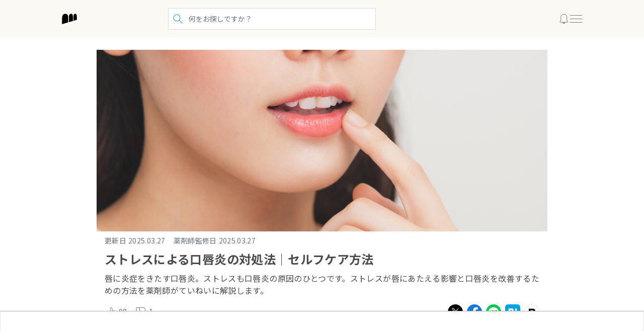

--- FILE ---
content_type: text/html; charset=utf-8
request_url: https://www.google.com/recaptcha/api2/aframe
body_size: 183
content:
<!DOCTYPE HTML><html><head><meta http-equiv="content-type" content="text/html; charset=UTF-8"></head><body><script nonce="16EWWynbW-9yKFflZvKu5g">/** Anti-fraud and anti-abuse applications only. See google.com/recaptcha */ try{var clients={'sodar':'https://pagead2.googlesyndication.com/pagead/sodar?'};window.addEventListener("message",function(a){try{if(a.source===window.parent){var b=JSON.parse(a.data);var c=clients[b['id']];if(c){var d=document.createElement('img');d.src=c+b['params']+'&rc='+(localStorage.getItem("rc::a")?sessionStorage.getItem("rc::b"):"");window.document.body.appendChild(d);sessionStorage.setItem("rc::e",parseInt(sessionStorage.getItem("rc::e")||0)+1);localStorage.setItem("rc::h",'1769513143557');}}}catch(b){}});window.parent.postMessage("_grecaptcha_ready", "*");}catch(b){}</script></body></html>

--- FILE ---
content_type: text/css; charset=UTF-8
request_url: https://minacolor.com/_next/static/css/871427111ba6575c.css
body_size: 16261
content:
@charset "UTF-8";:root{--white:#fff;--black:#000;--gray-darker:#4b4b4b;--gray-dark:#969696;--gray:#dadada;--gray-light:#eaeaea;--gray-lighter:#f6f6f6;--blue:#0082f0;--blue-light:#e6f0ff;--blue-dark:#015faf;--blue-pale-color:#78b4f0;--cyan:#84c8c7;--cyan-light:#f9f9f9;--cyan-dark:#138496;--green:#32a08c;--green-light:#dbf9f4;--green-dark:#26796a;--red:#f01446;--red-dark:#bb0f36;--red-light:#fbeaee;--orange:#e66048;--orange-dark:#ce5742;--yellow:#f79c0b;--yellow-light:#ffedd0;--yellow-dark:#d6870a;--amaranth-pink:#f9a5b8;--primary-color:var(--blue);--primary-hover-color:var(--blue-dark);--primary-light-color:var(--blue-light);--primary-light-hover-color:rgba(230,240,255,.5);--info-color:var(--cyan);--info-hover-color:var(--cyan-dark);--info-light-color:var(--cyan-light);--alert-color:var(--red);--alert-hover-color:var(--red-dark);--alert-light-color:var(--red-light);--danger-color:var(--orange);--danger-hover-color:var(--orange-dark);--success-color:var(--green);--success-hover-color:var(--green-dark);--success-light-color:var(--green-light);--warning-color:var(--yellow);--warning-hover-color:var(--yellow-dark);--brand-line-color:#06c755;--brand-docomo-color:#c03;--kampo-primary-color:#217555;--kampo-secondary-color:#faf5e6;--kampo-price-border:#dadada;--kampo-price-background:#f6f6f6;--kampo-price-regular-hover:#727272;--kampo-price-trial:#ff573f;--kampo-price-trial-hover:#ff8b7a;--kampo-hover-color:#31a679;--font-sans-serif:"Roboto","Noto Sans JP","Helvetica Neue",Arial,"Hiragino Kaku Gothic ProN","Hiragino Sans",Meiryo,sans-serif;--font-weight-normal:400;--font-weight-bold:500;--text-color-1:var(--black);--text-color-2:var(--gray-darker);--text-color-3:var(--gray-dark);--text-link-color:var(--blue);--title-1:1.75rem;--title-2:1.5rem;--title-3:1.25rem;--title-4:1.125rem;--title-5:1rem;--title-6:0.875rem;--text-size-larger:1rem;--text-size-large:0.875rem;--text-size-medium:0.8125rem;--text-size-small:0.75rem;--text-size-smaller:0.625rem;--background-color-1:var(--gray-lighter);--background-color-2:var(--gray-light);--background-color-3:var(--gray);--background-color-4:var(--gray-dark);--background-color-5:var(--gray-darker);--background-color-body:var(--white);--background-color-footer:#3c4650;--border-color-1:var(--gray-lighter);--border-color-2:var(--gray);--border-color-3:var(--black);--overlay-color:rgba(0,0,0,.8);--page-main-width:774px;--page-side-width:240px;--page-main-side-gap:28px;--page-gap-pc-y:15px;--page-gap-sp-y:3vw;--page-width:calc(var(--page-main-width) + var(--page-side-width) + var(--page-main-side-gap));--page-max-width:calc(var(--page-width) + (var(--page-gap-pc-y) * 2));--box-shadow:0 1px 3px rgba(0,0,0,.12),0 1px 2px rgba(0,0,0,.24);--box-shadow-focus:0 0 0 0.25rem rgba(13,110,253,.25);--z-index-max:100002}#column-article{font-size:var(--text-size-large)}#column-article b,#column-article strong{font-weight:700}#column-article p{margin-bottom:8px}@media (min-width:1072px){#column-article p{margin-bottom:10px}}#column-article a:not(.btn){color:var(--text-link-color);font-size:inherit}#column-article ol,#column-article ul:not(.snsButtons){margin-bottom:8px}@media (min-width:1072px){#column-article ol,#column-article ul:not(.snsButtons){margin-bottom:10px}}#column-article ol li+li,#column-article ul:not(.snsButtons) li+li{margin-top:10px}@media (min-width:1072px){#column-article ol li+li,#column-article ul:not(.snsButtons) li+li{margin-top:15px}}#column-article ul:not(.snsButtons){list-style:disc inside;padding-left:20px}#column-article ol{list-style:decimal inside}#column-article table{width:100%!important;margin-top:20px;margin-bottom:20px}@media (min-width:1072px){#column-article table{margin-top:30px;margin-bottom:30px}}#column-article table:not(.table){border:1px solid var(--border-color-2)}#column-article table:not(.table) td,#column-article table:not(.table) th{padding:.75rem;vertical-align:middle;border:1px solid var(--border-color-2)}#column-article table:not(.table) th{text-align:center;background-color:#ecf0f5}#column-article blockquote{margin-bottom:20px;padding:40px 20px 10px;background-color:var(--background-color-1);background-image:url(https://cdn.minacolor.net/images/quote/quote-before.png);background-position:10px 10px;background-repeat:no-repeat;background-size:20px}#column-article .navigation-list{margin-bottom:30px;padding:20px 10px 20px 15px;color:var(--text-color-2);border-radius:4px;background-color:#ecf0f5}@media (min-width:1072px){#column-article .navigation-list{padding:25px 15px 25px 20px}}#column-article .navigation-list ul{position:relative;margin-bottom:0;list-style:none;padding-left:0}#column-article .navigation-list a{color:inherit}#column-article .navigation-title{margin-bottom:15px;font-size:var(--title-4);border-bottom:1px solid #0082f0}#column-article .navigation-title:before{content:url("data:image/svg+xml,%3Csvg width='24' height='24' viewBox='0 0 24 24' fill='none' xmlns='http://www.w3.org/2000/svg'%3E%3Cpath d='M4.53401 0C2.59165 0 1 1.56535 1 3.53554C1 5.50573 2.56467 7.07108 4.53401 7.07108C6.50335 7.07108 8.06802 5.50573 8.06802 3.53554C8.06802 1.56535 6.50335 0 4.53401 0Z' fill='%23AEAEAE'/%3E%3Cpath d='M22.2628 4.27233H11.6878C11.3101 4.27233 10.9863 3.94846 10.9863 3.57061C10.9863 3.19277 11.3101 2.8689 11.6878 2.8689H22.2628C22.6405 2.8689 22.9642 3.19277 22.9642 3.57061C22.9642 3.94846 22.6405 4.27233 22.2628 4.27233Z' fill='%23767676'/%3E%3Cpath d='M4.53401 8.46436C2.59165 8.46436 1 10.0297 1 11.9999C1 13.9701 2.56467 15.5355 4.53401 15.5355C6.50335 15.5355 8.06802 13.9701 8.06802 11.9999C8.06802 10.0297 6.50335 8.46436 4.53401 8.46436Z' fill='%23AEAEAE'/%3E%3Cpath d='M22.15 12.6747H11.575C11.1973 12.6747 10.8735 12.3508 10.8735 11.973C10.8735 11.5951 11.1973 11.2712 11.575 11.2712H22.15C22.5277 11.2712 22.8514 11.5951 22.8514 11.973C22.8514 12.3508 22.5277 12.6747 22.15 12.6747Z' fill='%23767676'/%3E%3Cpath d='M4.53401 16.929C2.59165 16.929 1 18.4943 1 20.4645C1 22.4347 2.56467 24 4.53401 24C6.50335 24 8.06802 22.4347 8.06802 20.4645C8.06802 18.4943 6.50335 16.929 4.53401 16.929Z' fill='%23AEAEAE'/%3E%3Cpath d='M22.15 21.1659H11.575C11.1973 21.1659 10.8735 20.842 10.8735 20.4642C10.8735 20.0863 11.1973 19.7625 11.575 19.7625H22.15C22.5277 19.7625 22.8514 20.0863 22.8514 20.4642C22.8514 20.842 22.5277 21.1659 22.15 21.1659Z' fill='%23767676'/%3E%3C/svg%3E%0A");vertical-align:middle;margin-right:10px}#column-article .article-headline{position:relative;margin-top:30px;margin-bottom:30px;padding-bottom:24px;line-height:1.5;color:var(--text-color-2);font-size:var(--title-3);border-bottom:2px solid #dadada}@media (min-width:1072px){#column-article .article-headline{margin-top:40px;margin-bottom:40px}}#column-article .article-headline:after{content:"";position:absolute;bottom:-2px;left:0;width:15%;height:2px;background-color:#0082f0}#column-article .article-headline a{color:inherit;font-size:inherit}#column-article .h4-headline{font-weight:700;-webkit-font-smoothing:antialiased;-moz-osx-font-smoothing:grayscale;margin-top:30px;line-height:1.8;color:#000;font-size:16px;word-break:break-all;margin-bottom:10px}#column-article .article-heading-left-border-aqua,#column-article .article-heading-left-border-blue,#column-article .article-heading-left-border-orange,#column-article .article-heading-left-border-pink,#column-article .guide-headline{margin-top:20px;margin-bottom:20px;line-height:1.5;color:var(--text-color-2);font-size:var(--title-4)}@media (min-width:1072px){#column-article .article-heading-left-border-aqua,#column-article .article-heading-left-border-blue,#column-article .article-heading-left-border-orange,#column-article .article-heading-left-border-pink,#column-article .guide-headline{margin-top:30px;margin-bottom:30px}}#column-article .article-heading-left-border-aqua a,#column-article .article-heading-left-border-blue a,#column-article .article-heading-left-border-orange a,#column-article .article-heading-left-border-pink a,#column-article .guide-headline a{color:inherit;font-size:inherit}#column-article .related-info{margin-top:20px;margin-bottom:20px;padding:20px 15px;border:1px solid var(--border-color-2)}@media (min-width:1072px){#column-article .related-info{margin-top:30px;margin-bottom:30px}}#column-article .related-info p:not(.related-title),#column-article .related-info ul{margin-bottom:0}#column-article .related-title{margin-bottom:15px;padding-left:.5rem;line-height:1.2;color:var(--text-color-2);font-size:var(--title-3);border-left:3px solid var(--text-color-2)}#column-article .related-columns{margin-top:20px;margin-bottom:20px}@media (min-width:1072px){#column-article .related-columns{margin-top:30px;margin-bottom:30px}}#column-article .related-columns a{color:inherit}#column-article .related-columns a:hover{color:var(--text-link-color);text-decoration:none}#column-article .related-columns ul.related-columns-list{margin-bottom:0;padding:10px;list-style:none}#column-article .related-columns ul.related-columns-list li+li{margin-top:20px}#column-article .related-columns-heading{color:var(--text-color-2);font-size:var(--text-size-larger);font-weight:var(--font-weight-normal)}#column-article .related-columns-heading:before{content:"▼ ";color:var(--background-color-3)}#column-article .related-columns-link{display:flex;align-items:center;border-radius:6px;box-shadow:0 4px 10px rgba(0,0,0,.1);overflow:hidden}#column-article .related-columns-image{position:relative;align-self:stretch;flex:0 0 min(35%,143px)}#column-article .related-columns-image img{position:absolute;height:100%;-o-object-fit:cover;object-fit:cover}#column-article .related-columns-title{flex-grow:1;padding:20px 18px;word-break:break-word}@media (min-width:1072px){#column-article .related-columns-title{padding:30px 20px;font-size:var(--text-size-larger)}}#column-article .afl-tag-outer{margin-top:30px;margin-bottom:30px}@media (min-width:1072px){#column-article .afl-tag-outer{margin-top:40px;margin-bottom:40px}}#column-article .afl-tag-outer .btn{position:relative;display:block;margin-top:15px;padding:.76rem 1rem;color:inherit;font-size:var(--text-size-larger);font-weight:var(--font-weight-bold)}#column-article .afl-tag-outer .btn:hover{background-color:var(--background-color-1)}#column-article .afl-tag-outer .fa:not(.ab-test-icon){position:absolute;top:50%;right:1rem;color:var(--text-color-3);font-size:1.2em;transform:translateY(-50%)}#column-article .afl-tag-outer .btn-amazon{color:#eba04f}#column-article .afl-tag-outer .btn-rakuten{color:#d3483b}#column-article .afl-tag-outer .btn-yahoo{color:#4469a9}#column-article .medicine-afl-block.row{display:grid;align-items:center;gap:15px 30px}@media (min-width:768px){#column-article .medicine-afl-block.row{grid-template-rows:auto auto;grid-template-columns:1fr 1fr}}#column-article .medicine-afl-block.row img{width:200px;height:200px;-o-object-fit:contain;object-fit:contain}#column-article .medicine-afl-block.row .text-center{text-align:center}#column-article .medicine-afl-block_title{line-height:1.5;color:var(--text-color-2);font-size:var(--title-4)}@media (min-width:768px){#column-article .afl-description-section,#column-article .medicine-afl-block_title{grid-column:1/3}}#column-article .shopify-cart-btn a:hover{text-decoration:none}#column-article .btn-afl.btn-shopify{color:#eba04f;width:100%}#column-article .afl-tag{margin-top:30px;margin-bottom:30px}@media (min-width:1072px){#column-article .afl-tag{margin-top:40px;margin-bottom:40px}}#column-article .afl-tag-title{line-height:1.5;color:var(--text-color-2);font-size:var(--title-4)}#column-article .afl-tag-inner{margin-top:30px}@media (min-width:1072px){#column-article .afl-tag-inner{display:flex;align-items:center;margin-top:40px}}#column-article .afl-tag-image{display:flex;align-items:center;justify-content:center;height:max(35vw,260px);background-color:var(--background-color-1)}@media (min-width:1072px){#column-article .afl-tag-image{flex-shrink:0;width:378px;height:280px}}#column-article .afl-tag-image a{display:contents}#column-article .afl-tag-image img{width:92%;height:92%;-o-object-fit:contain;object-fit:contain}#column-article .afl-tag-body{margin-top:40px}@media (min-width:1072px){#column-article .afl-tag-body{flex-grow:1;margin-top:0;padding-left:40px}}#column-article .afl-tag-body .shopify-cart-btn-text{margin-bottom:30px;text-align:center;font-size:var(--text-size-large)}#column-article .afl-tag-body .shopify-cart-btn-text span{position:relative;display:inline-block}#column-article .afl-tag-body .shopify-cart-btn-text span:after{content:"";position:absolute;width:100%;height:2px;left:0;bottom:-2px;background-color:var(--text-color-1)}#column-article .afl-tag-body .btn-shopify{color:var(--white);background-color:var(--primary-color);border-color:var(--primary-color)}#column-article .afl-tag-body .btn-shopify:hover{color:var(--white);background-color:var(--primary-hover-color);border-color:var(--primary-hover-color)}#column-article .afl-tag-body .shopify-cart-btn-amazonPay{display:none;margin-top:25px}#column-article .afl-tag-body .mall-btn+.mall-btn{margin-top:10px}#column-article .afl-tag-body .btn-afl{width:100%;padding:.76rem 1rem;font-size:var(--text-size-larger)}#column-article .afl-tag-body .btn-amazon .btn-afl{color:#f90;background-color:var(--white);border-color:var(--border-color-2)}#column-article .afl-tag-body .btn-amazon .btn-afl:hover{background-color:var(--background-color-1)}#column-article .afl-tag-body .btn-rakuten .btn-afl{color:#bf0000;background-color:var(--white);border-color:var(--border-color-2)}#column-article .afl-tag-body .btn-rakuten .btn-afl:hover{background-color:var(--background-color-1)}#column-article .afl-tag-body .btn-yahoo .btn-afl{color:#424242;background-color:var(--white);border-color:var(--border-color-2)}#column-article .afl-tag-body .btn-yahoo .btn-afl:hover{background-color:var(--background-color-1)}#column-article .online-medication-line-button-outer{display:flex;align-items:center;max-width:430px;padding:0 20px;border-radius:6px;background-color:#00b900;box-shadow:3px 3px 4px 0 rgba(0,0,0,.4);cursor:pointer}#column-article .online-medication-line-button-outer:hover{opacity:.9}#column-article .online-medication-line-button-outer:hover a{text-decoration:none}#column-article .online-medication-line-button-outer:hover img{opacity:.9}#column-article .online-medication-line-button-outer img{width:80px}#column-article .online-medication-line-button-outer a{font-size:var(--text-size-larger);color:var(--white);font-weight:700}#column-article .online-medication-line-button-outer p{flex-grow:1;margin-bottom:0;text-align:center}#column-article .pc_only-image_section{display:none}@media (min-width:768px){#column-article .pc_only-image_section{display:block}#column-article .sp_only-image_section{display:none}}#column-article .related-docs{width:100%;border:1px solid #ccc;padding:1.1em 0 .667em;margin:10px 0}#column-article .related-docs-title{display:inline-block;margin-top:0;margin-left:1em;margin-bottom:.667em;font-weight:700;padding:5px 0 5px 10px;line-height:24px;border-left:3px solid #646464;font-size:20px;color:#323232}#column-article .related-docs-link{margin-left:1em;font-weight:700;font-size:16px}#column-article ul.products{list-style:none;margin-bottom:0;padding-left:0}#column-article ul.products li+li{margin-top:0}#column-article .products a:not(.btn){color:var(--text-color-1)}#column-article .products a:not(.btn):hover{color:var(--text-link-color)}#column-article b.products-type{font-weight:var(--font-weight-normal)}#column-article .column-table{white-space:nowrap}@media (min-width:1072px){#column-article .column-table{white-space:normal}}#column-article .column-table tbody th:first-child,#column-article .column-table thead th:first-child{min-width:6vw}#column-article .column-table td,#column-article .column-table th{vertical-align:middle}#column-article .column-table th{word-break:keep-all}#column-article .column-table td{min-width:15vw}#column-article .column-table-image{position:relative;display:block;width:75%;min-width:100px;margin:0 auto;padding-top:75%}#column-article .column-table-image img{position:absolute;top:0;left:0;right:0;bottom:0;width:100%;height:100%;margin:auto;-o-object-fit:contain;object-fit:contain}#column-article .column-product-table-responsive{overflow-x:scroll}#column-article .column-product-table{table-layout:fixed;font-size:var(--text-size-small)}@media (min-width:768px){#column-article .column-product-table{font-size:var(--text-size-medium)}}#column-article .column-product-table th{width:90px;white-space:nowrap}@media (min-width:768px){#column-article .column-product-table th{width:100px}}#column-article .column-product-table td{width:200px;color:var(--text-color-2)}@media (min-width:768px){#column-article .column-product-table td{width:250px}}#column-article .column-product-table td ul{margin-bottom:0;padding-left:.5em}#column-article .column-product-table td ul li{text-indent:-1.3em;padding-left:1.3em}#column-article .column-product-table td ul li+li{margin-top:8px}#column-article .column-product-table-first-td{vertical-align:middle}#column-article .column-product-table-link{display:flex;flex-direction:column;justify-content:center;align-items:center;gap:15px}#column-article .column-product-table-link:hover{text-decoration:none}#column-article .column-product-table-thumbnail{width:100px;height:100px;background-color:var(--background-color-1)}@media (min-width:768px){#column-article .column-product-table-thumbnail{width:120px;height:120px}}#column-article .column-product-table-thumbnail img{width:100%;height:100%;-o-object-fit:contain;object-fit:contain}#column-article .column-product-table-name{line-height:1.5;text-align:center;font-size:var(--text-size-large);font-weight:var(--font-weight-bold)}#column-article .column-product-table-last-td{vertical-align:bottom}#column-article .column-product-table-info{display:flex;flex-direction:column;justify-content:center;align-items:center;gap:15px}#column-article .column-product-table-amount{display:flex;justify-content:center;align-items:flex-end;gap:.3em;line-height:1}#column-article .column-product-table-compare{color:var(--text-color-3);font-size:var(--text-size-large)}#column-article .column-product-table-price{font-size:var(--title-2);font-weight:var(--font-weight-bold)}#column-article .column-product-table-tax{color:var(--text-color-3);font-size:var(--text-size-small)}#column-article .column-product-card{border:1px solid var(--border-color-2)}#column-article .column-product-card-header{display:flex;flex-direction:column-reverse;gap:5px;padding:10px 15px;background-color:var(--background-color-1)}@media (min-width:768px){#column-article .column-product-card-header{padding:15px 20px}}#column-article .column-product-card-heading{font-size:var(--title-4);font-weight:var(--font-weight-bold)}#column-article .column-product-card-type{width:-moz-fit-content;width:fit-content;padding:2px 5px;color:var(--text-color-2);font-size:var(--text-size-small);border:1px solid var(--border-color-2);background-color:var(--white)}#column-article .column-product-card-body{display:flex;flex-direction:column;justify-content:center;align-items:center;gap:30px;padding:30px 15px}@media (min-width:768px){#column-article .column-product-card-body{flex-direction:row;gap:50px;padding:40px}}#column-article .column-product-card-thumbnail{width:200px;height:200px;background-color:var(--background-color-1)}@media (min-width:768px){#column-article .column-product-card-thumbnail{width:300px;height:300px}}#column-article .column-product-card-thumbnail img{width:100%;height:100%;-o-object-fit:contain;object-fit:contain}#column-article .column-product-card-info{display:flex;flex-direction:column;justify-content:center;align-items:center;gap:15px}#column-article .column-product-card-info .btn{width:240px;padding:.5rem 1.2rem;font-size:var(--text-size-larger)}#column-article .column-product-card-amount{line-height:1}#column-article .column-product-card-compare{margin-right:15px;text-align:right;color:var(--text-color-3);font-size:var(--text-size-larger)}#column-article .column-product-card-price{font-size:var(--title-1);font-weight:var(--font-weight-bold)}#column-article .column-product-card-tax{color:var(--text-color-3)}#column-article .snsButtons{justify-content:flex-end;margin:20px 0}.btn{display:inline-block;font-weight:var(--font-weight-normal);line-height:1.5;text-align:center;vertical-align:middle;cursor:pointer;-webkit-user-select:none;-moz-user-select:none;user-select:none;background-color:transparent;border:1px solid var(--border-color-2);padding:.375rem .75rem;font-size:var(--text-size-large);border-radius:.25rem;transition:color .15s ease-in-out,background-color .15s ease-in-out,border-color .15s ease-in-out,box-shadow .15s ease-in-out,opacity .15s ease-in-out}.btn,.btn:hover{color:var(--text-color-2);text-decoration:none}.btn:hover{background-color:var(--background-color-1)}.btn:focus{outline:0;box-shadow:var(--box-shadow-focus)}.btn.disabled,.btn:disabled{pointer-events:none;opacity:.65}.btn-round{padding:.25rem 1.2rem;border-radius:50rem}.btn-sm{padding:.5rem 2rem;font-size:var(--title-6)}.btn-md{padding:.5rem 1.2rem}.btn-lg,.btn-md{font-size:var(--title-4)}.btn-lg{padding:.75rem 1.5rem}@media (min-width:1072px){.btn-lg{padding:1rem 1.5rem;font-size:var(--title-3)}}.btn-primary,a.btn-primary,button.btn-primary{color:var(--white);background-color:var(--primary-color);border-color:var(--primary-color)}.btn-primary:hover,a.btn-primary:hover,button.btn-primary:hover{color:var(--white);background-color:var(--primary-hover-color);border-color:var(--primary-hover-color)}.shop-info{display:flex;flex-direction:column;gap:20px;padding-top:50px}@media (min-width:768px){.shop-info{flex-direction:row;align-items:center;gap:20px 50px}}@media (min-width:1072px){.shop-info{padding-left:50px;padding-right:50px}}.shop-info-item{flex:0 1 100%}.shop-delivery{display:flex;font-size:var(--text-size-small);border:1px solid var(--border-color-2);border-radius:6px}.shop-delivery-item{flex:0 0 50%;display:flex;justify-content:center;align-items:center;padding:25px 15px;text-align:center}.shop-delivery-item+.shop-delivery-item{border-left:1px solid var(--border-color-2)}.shop-delivery-item b{color:var(--primary-color)}.shop-delivery-amazon{margin-bottom:10px;width:min(65%,120px)}.shop-payment{font-size:var(--text-size-large)}.shop-payment-detail{margin-top:5px}.shop-payment-image{display:grid;grid-template-columns:repeat(auto-fill,minmax(40px,1fr));gap:5px 10px;margin-top:10px}h2 a,h3 a{scroll-margin-top:148px}@media (min-width:768px){h2 a,h3 a{scroll-margin-top:74px}}.column-fixed-product-text{display:flex;justify-content:center;align-items:center;width:-moz-fit-content;width:fit-content;color:var(--primary-color);font-size:var(--text-size-large)}.column-fixed-product-text:after,.column-fixed-product-text:before{content:"";display:inline-block;width:2px;height:15px;background-color:var(--primary-color)}.column-fixed-product-text:before{margin-right:.8em;transform:rotate(-30deg)}.column-fixed-product-text:after{margin-left:.8em;transform:rotate(30deg)}

/*
! tailwindcss v3.3.3 | MIT License | https://tailwindcss.com
*/*,:after,:before{box-sizing:border-box;border:0 solid #e5e7eb}:after,:before{--tw-content:""}html{line-height:1.5;-webkit-text-size-adjust:100%;-moz-tab-size:4;-o-tab-size:4;tab-size:4;font-family:Noto Sans JP;font-feature-settings:normal;font-variation-settings:normal}body{margin:0;line-height:inherit}hr{height:0;color:inherit;border-top-width:1px}abbr:where([title]){-webkit-text-decoration:underline dotted;text-decoration:underline dotted}h1,h2,h3,h4,h5,h6{font-size:inherit;font-weight:inherit}a{color:inherit;text-decoration:inherit}b,strong{font-weight:bolder}code,kbd,pre,samp{font-family:ui-monospace,SFMono-Regular,Menlo,Monaco,Consolas,Liberation Mono,Courier New,monospace;font-size:1em}small{font-size:80%}sub,sup{font-size:75%;line-height:0;position:relative;vertical-align:baseline}sub{bottom:-.25em}sup{top:-.5em}table{text-indent:0;border-color:inherit}button,input,optgroup,select,textarea{font-family:inherit;font-feature-settings:inherit;font-variation-settings:inherit;font-size:100%;font-weight:inherit;line-height:inherit;color:inherit;margin:0;padding:0}button,select{text-transform:none}[type=button],[type=reset],[type=submit],button{-webkit-appearance:button;background-color:transparent;background-image:none}:-moz-focusring{outline:auto}:-moz-ui-invalid{box-shadow:none}progress{vertical-align:baseline}::-webkit-inner-spin-button,::-webkit-outer-spin-button{height:auto}[type=search]{-webkit-appearance:textfield;outline-offset:-2px}::-webkit-search-decoration{-webkit-appearance:none}::-webkit-file-upload-button{-webkit-appearance:button;font:inherit}summary{display:list-item}blockquote,dd,dl,figure,h1,h2,h3,h4,h5,h6,hr,p,pre{margin:0}fieldset{margin:0}fieldset,legend{padding:0}menu,ol,ul{list-style:none;margin:0;padding:0}dialog{padding:0}textarea{resize:vertical}input::-moz-placeholder,textarea::-moz-placeholder{color:#9ca3af}input::placeholder,textarea::placeholder{color:#9ca3af}[role=button],button{cursor:pointer}:disabled{cursor:default}audio,canvas,embed,iframe,img,object,svg,video{display:block;vertical-align:middle}img,video{max-width:100%;height:auto}[hidden]{display:none}[multiple],[type=date],[type=datetime-local],[type=email],[type=month],[type=number],[type=password],[type=search],[type=tel],[type=text],[type=time],[type=url],[type=week],input:where(:not([type])),select,textarea{-webkit-appearance:none;-moz-appearance:none;appearance:none;background-color:#fff;border-color:#6b7280;border-width:1px;border-radius:0;padding:.5rem .75rem;font-size:1rem;line-height:1.5rem;--tw-shadow:0 0 #0000}[multiple]:focus,[type=date]:focus,[type=datetime-local]:focus,[type=email]:focus,[type=month]:focus,[type=number]:focus,[type=password]:focus,[type=search]:focus,[type=tel]:focus,[type=text]:focus,[type=time]:focus,[type=url]:focus,[type=week]:focus,input:where(:not([type])):focus,select:focus,textarea:focus{outline:2px solid transparent;outline-offset:2px;--tw-ring-inset:var(--tw-empty,/*!*/ /*!*/);--tw-ring-offset-width:0px;--tw-ring-offset-color:#fff;--tw-ring-color:#2563eb;--tw-ring-offset-shadow:var(--tw-ring-inset) 0 0 0 var(--tw-ring-offset-width) var(--tw-ring-offset-color);--tw-ring-shadow:var(--tw-ring-inset) 0 0 0 calc(1px + var(--tw-ring-offset-width)) var(--tw-ring-color);box-shadow:var(--tw-ring-offset-shadow),var(--tw-ring-shadow),var(--tw-shadow);border-color:#2563eb}input::-moz-placeholder,textarea::-moz-placeholder{color:#6b7280;opacity:1}input::placeholder,textarea::placeholder{color:#6b7280;opacity:1}::-webkit-datetime-edit-fields-wrapper{padding:0}::-webkit-date-and-time-value{min-height:1.5em;text-align:inherit}::-webkit-datetime-edit{display:inline-flex}::-webkit-datetime-edit,::-webkit-datetime-edit-day-field,::-webkit-datetime-edit-hour-field,::-webkit-datetime-edit-meridiem-field,::-webkit-datetime-edit-millisecond-field,::-webkit-datetime-edit-minute-field,::-webkit-datetime-edit-month-field,::-webkit-datetime-edit-second-field,::-webkit-datetime-edit-year-field{padding-top:0;padding-bottom:0}select{background-image:url("data:image/svg+xml,%3csvg xmlns='http://www.w3.org/2000/svg' fill='none' viewBox='0 0 20 20'%3e%3cpath stroke='%236b7280' stroke-linecap='round' stroke-linejoin='round' stroke-width='1.5' d='M6 8l4 4 4-4'/%3e%3c/svg%3e");background-position:right .5rem center;background-repeat:no-repeat;background-size:1.5em 1.5em;padding-right:2.5rem;-webkit-print-color-adjust:exact;print-color-adjust:exact}[multiple],[size]:where(select:not([size="1"])){background-image:none;background-position:0 0;background-repeat:unset;background-size:initial;padding-right:.75rem;-webkit-print-color-adjust:unset;print-color-adjust:unset}[type=checkbox],[type=radio]{-webkit-appearance:none;-moz-appearance:none;appearance:none;padding:0;-webkit-print-color-adjust:exact;print-color-adjust:exact;display:inline-block;vertical-align:middle;background-origin:border-box;-webkit-user-select:none;-moz-user-select:none;user-select:none;flex-shrink:0;height:1rem;width:1rem;color:#2563eb;background-color:#fff;border-color:#6b7280;border-width:1px;--tw-shadow:0 0 #0000}[type=checkbox]{border-radius:0}[type=radio]{border-radius:100%}[type=checkbox]:focus,[type=radio]:focus{outline:2px solid transparent;outline-offset:2px;--tw-ring-inset:var(--tw-empty,/*!*/ /*!*/);--tw-ring-offset-width:2px;--tw-ring-offset-color:#fff;--tw-ring-color:#2563eb;--tw-ring-offset-shadow:var(--tw-ring-inset) 0 0 0 var(--tw-ring-offset-width) var(--tw-ring-offset-color);--tw-ring-shadow:var(--tw-ring-inset) 0 0 0 calc(2px + var(--tw-ring-offset-width)) var(--tw-ring-color);box-shadow:var(--tw-ring-offset-shadow),var(--tw-ring-shadow),var(--tw-shadow)}[type=checkbox]:checked,[type=radio]:checked{border-color:transparent;background-color:currentColor;background-size:100% 100%;background-position:50%;background-repeat:no-repeat}[type=checkbox]:checked{background-image:url("data:image/svg+xml,%3csvg viewBox='0 0 16 16' fill='white' xmlns='http://www.w3.org/2000/svg'%3e%3cpath d='M12.207 4.793a1 1 0 010 1.414l-5 5a1 1 0 01-1.414 0l-2-2a1 1 0 011.414-1.414L6.5 9.086l4.293-4.293a1 1 0 011.414 0z'/%3e%3c/svg%3e")}@media (forced-colors:active){[type=checkbox]:checked{-webkit-appearance:auto;-moz-appearance:auto;appearance:auto}}[type=radio]:checked{background-image:url("data:image/svg+xml,%3csvg viewBox='0 0 16 16' fill='white' xmlns='http://www.w3.org/2000/svg'%3e%3ccircle cx='8' cy='8' r='3'/%3e%3c/svg%3e")}@media (forced-colors:active){[type=radio]:checked{-webkit-appearance:auto;-moz-appearance:auto;appearance:auto}}[type=checkbox]:checked:focus,[type=checkbox]:checked:hover,[type=radio]:checked:focus,[type=radio]:checked:hover{border-color:transparent;background-color:currentColor}[type=checkbox]:indeterminate{background-image:url("data:image/svg+xml,%3csvg xmlns='http://www.w3.org/2000/svg' fill='none' viewBox='0 0 16 16'%3e%3cpath stroke='white' stroke-linecap='round' stroke-linejoin='round' stroke-width='2' d='M4 8h8'/%3e%3c/svg%3e");border-color:transparent;background-color:currentColor;background-size:100% 100%;background-position:50%;background-repeat:no-repeat}@media (forced-colors:active){[type=checkbox]:indeterminate{-webkit-appearance:auto;-moz-appearance:auto;appearance:auto}}[type=checkbox]:indeterminate:focus,[type=checkbox]:indeterminate:hover{border-color:transparent;background-color:currentColor}[type=file]{background:unset;border-color:inherit;border-width:0;border-radius:0;padding:0;font-size:unset;line-height:inherit}[type=file]:focus{outline:1px solid ButtonText;outline:1px auto -webkit-focus-ring-color}@media (prefers-reduced-motion:no-preference){html{scroll-behavior:smooth}}h1,h2{font-size:1.5rem}h1,h2,h3{line-height:1.5;font-weight:700}h3{font-size:1.125rem}h4,h5,h6{font-size:1rem;line-height:1.5;font-weight:700}h6{--tw-text-opacity:1;color:rgb(118 118 118/var(--tw-text-opacity))}table{width:100%;border-top-width:1px;border-left-width:1px;--tw-border-opacity:1;border-color:rgb(218 218 218/var(--tw-border-opacity))}td,th{padding:1rem;vertical-align:top;text-align:left}th{white-space:nowrap;--tw-border-opacity:1;--tw-bg-opacity:1;background-color:rgb(246 246 246/var(--tw-bg-opacity))}td,th{border-right-width:1px;border-bottom-width:1px;border-color:rgb(218 218 218/var(--tw-border-opacity))}td{--tw-border-opacity:1}summary{list-style-type:none;cursor:pointer}summary::-webkit-details-marker{display:none}*,:after,:before{--tw-border-spacing-x:0;--tw-border-spacing-y:0;--tw-translate-x:0;--tw-translate-y:0;--tw-rotate:0;--tw-skew-x:0;--tw-skew-y:0;--tw-scale-x:1;--tw-scale-y:1;--tw-pan-x: ;--tw-pan-y: ;--tw-pinch-zoom: ;--tw-scroll-snap-strictness:proximity;--tw-gradient-from-position: ;--tw-gradient-via-position: ;--tw-gradient-to-position: ;--tw-ordinal: ;--tw-slashed-zero: ;--tw-numeric-figure: ;--tw-numeric-spacing: ;--tw-numeric-fraction: ;--tw-ring-inset: ;--tw-ring-offset-width:0px;--tw-ring-offset-color:#fff;--tw-ring-color:rgba(59,130,246,.5);--tw-ring-offset-shadow:0 0 #0000;--tw-ring-shadow:0 0 #0000;--tw-shadow:0 0 #0000;--tw-shadow-colored:0 0 #0000;--tw-blur: ;--tw-brightness: ;--tw-contrast: ;--tw-grayscale: ;--tw-hue-rotate: ;--tw-invert: ;--tw-saturate: ;--tw-sepia: ;--tw-drop-shadow: ;--tw-backdrop-blur: ;--tw-backdrop-brightness: ;--tw-backdrop-contrast: ;--tw-backdrop-grayscale: ;--tw-backdrop-hue-rotate: ;--tw-backdrop-invert: ;--tw-backdrop-opacity: ;--tw-backdrop-saturate: ;--tw-backdrop-sepia: }::backdrop{--tw-border-spacing-x:0;--tw-border-spacing-y:0;--tw-translate-x:0;--tw-translate-y:0;--tw-rotate:0;--tw-skew-x:0;--tw-skew-y:0;--tw-scale-x:1;--tw-scale-y:1;--tw-pan-x: ;--tw-pan-y: ;--tw-pinch-zoom: ;--tw-scroll-snap-strictness:proximity;--tw-gradient-from-position: ;--tw-gradient-via-position: ;--tw-gradient-to-position: ;--tw-ordinal: ;--tw-slashed-zero: ;--tw-numeric-figure: ;--tw-numeric-spacing: ;--tw-numeric-fraction: ;--tw-ring-inset: ;--tw-ring-offset-width:0px;--tw-ring-offset-color:#fff;--tw-ring-color:rgba(59,130,246,.5);--tw-ring-offset-shadow:0 0 #0000;--tw-ring-shadow:0 0 #0000;--tw-shadow:0 0 #0000;--tw-shadow-colored:0 0 #0000;--tw-blur: ;--tw-brightness: ;--tw-contrast: ;--tw-grayscale: ;--tw-hue-rotate: ;--tw-invert: ;--tw-saturate: ;--tw-sepia: ;--tw-drop-shadow: ;--tw-backdrop-blur: ;--tw-backdrop-brightness: ;--tw-backdrop-contrast: ;--tw-backdrop-grayscale: ;--tw-backdrop-hue-rotate: ;--tw-backdrop-invert: ;--tw-backdrop-opacity: ;--tw-backdrop-saturate: ;--tw-backdrop-sepia: }.text-h3{font-size:1.125rem}.text-h3,.text-h4{line-height:1.5;font-weight:700;color:inherit}.text-h4{font-size:1rem}.content-container{margin-left:auto;margin-right:auto;width:100%;max-width:1074px;padding-left:1.25rem;padding-right:1.25rem}@media (min-width:1024px){.content-container{padding-left:1rem;padding-right:1rem}}.text-xsmall-regular{font-size:10px;font-weight:400;line-height:1rem}.text-small-regular{font-size:.75rem;font-weight:400;line-height:1.25rem}.text-base-regular{font-size:.875rem;font-weight:400;line-height:1.5rem}.text-large-semi{font-size:1rem;line-height:1.75;font-weight:600;line-height:1.5rem}.text-2xl-semi{font-size:30px;font-weight:600;line-height:48px}.header-blue-accent{margin-bottom:1rem;display:flex;flex-direction:column;align-items:center;row-gap:.75rem;text-align:center}.header-blue-accent:after{height:.125rem;width:2.5rem;border-radius:.25rem;--tw-bg-opacity:1;background-color:rgb(0 130 240/var(--tw-bg-opacity));--tw-content:"";content:var(--tw-content)}input:not(:-moz-placeholder-shown):not([type=radio]):not([type=checkbox])~label{font-size:10px;font-weight:400;line-height:1rem;--tw-translate-y:-0.5rem;transform:translate(var(--tw-translate-x),var(--tw-translate-y)) rotate(var(--tw-rotate)) skewX(var(--tw-skew-x)) skewY(var(--tw-skew-y)) scaleX(var(--tw-scale-x)) scaleY(var(--tw-scale-y))}input:not(:placeholder-shown):not([type=radio]):not([type=checkbox])~label,input:not([type=radio]):not([type=checkbox]):focus~label{font-size:10px;font-weight:400;line-height:1rem;--tw-translate-y:-0.5rem;transform:translate(var(--tw-translate-x),var(--tw-translate-y)) rotate(var(--tw-rotate)) skewX(var(--tw-skew-x)) skewY(var(--tw-skew-y)) scaleX(var(--tw-scale-x)) scaleY(var(--tw-scale-y))}input:focus~label{left:0}input:-webkit-autofill,input:-webkit-autofill:focus,input:-webkit-autofill:hover,select:-webkit-autofill,select:-webkit-autofill:focus,select:-webkit-autofill:hover,textarea:-webkit-autofill,textarea:-webkit-autofill:focus,textarea:-webkit-autofill:hover{border:1px solid #212121;-webkit-text-fill-color:#212121;-webkit-box-shadow:inset 0 0 0 1000px #fff;-webkit-transition:background-color 5000s ease-in-out 0s;transition:background-color 5000s ease-in-out 0s}input[type=search]::-webkit-search-cancel-button,input[type=search]::-webkit-search-decoration,input[type=search]::-webkit-search-results-button,input[type=search]::-webkit-search-results-decoration{-webkit-appearance:none}@media (min-width:768px){.rankingLabel{transform:scale(1.5);transform-origin:top left}}.product-details-section-grid{grid-gap:30px;display:grid;gap:30px}.table-bordered,.table-bordered td,.table-bordered th{border:1px solid var(--gray-300)}.table{width:100%;color:inherit}table{border-collapse:collapse}.product-details-section .table th{white-space:nowrap}.table th{background-color:#f8fafc}th{text-align:inherit;text-align:-webkit-match-parent}.table-bordered,.table-bordered td,.table-bordered th{border:1px solid #d1d5db}.table td,.table th{padding:.75rem;border-top:1px solid #d1d5db;vertical-align:top}.product-details-grid,.product-details-section-grid{grid-template-columns:repeat(auto-fit,minmax(400px,1fr))}.product-details-grid{grid-gap:30px;display:grid;margin-top:30px;gap:30px}.title-4{font-weight:400;font-size:1.125rem}.product-details-section-inner{margin-top:15px}.product-details-section-border{padding-top:15px;border-top:1px solid #d1d5db}.column-subscribe{padding:20px;margin-top:20px;text-align:center;border:1px solid var(--border-color-2)}@media (min-width:1072px){.column-subscribe{padding:30px;margin-top:30px;text-align:left}}.column-subscribe-text{margin-top:10px}.column-subscribe-text b{color:var(--alert-color);font-size:var(--text-size-larger)}.column-subscribe-banner{margin-top:25px;text-align:center}.column-subscribe-banner a:hover{color:var(--text-link-color);text-decoration:none}.column-subscribe-banner-text{display:flex;justify-content:center;align-items:center;gap:5px;font-size:var(--text-size-larger);font-weight:var(--font-weight-bold)}.column-subscribe-banner-text:after,.column-subscribe-banner-text:before{content:"▼"}@media (min-width:768px){.md\:content-container{margin-left:auto;margin-right:auto;width:100%;max-width:1074px;padding-left:1.25rem;padding-right:1.25rem}@media (min-width:1024px){.md\:content-container{padding-left:1rem;padding-right:1rem}}}.\!container{width:100%!important}.container{width:100%}@media (min-width:360px){.\!container{max-width:360px!important}.container{max-width:360px}}@media (min-width:512px){.\!container{max-width:512px!important}.container{max-width:512px}}@media (min-width:640px){.\!container{max-width:640px!important}.container{max-width:640px}}@media (min-width:768px){.\!container{max-width:768px!important}.container{max-width:768px}}@media (min-width:1024px){.\!container{max-width:1024px!important}.container{max-width:1024px}}@media (min-width:1280px){.\!container{max-width:1280px!important}.container{max-width:1280px}}@media (min-width:1440px){.\!container{max-width:1440px!important}.container{max-width:1440px}}@media (min-width:1536px){.\!container{max-width:1536px!important}.container{max-width:1536px}}@media (min-width:1680px){.\!container{max-width:1680px!important}.container{max-width:1680px}}@media (min-width:1920px){.\!container{max-width:1920px!important}.container{max-width:1920px}}.form-input,.form-multiselect,.form-select,.form-textarea{-webkit-appearance:none;-moz-appearance:none;appearance:none;background-color:#fff;border-color:#6b7280;border-width:1px;border-radius:0;padding:.5rem .75rem;font-size:1rem;line-height:1.5rem;--tw-shadow:0 0 #0000}.form-input:focus,.form-multiselect:focus,.form-select:focus,.form-textarea:focus{outline:2px solid transparent;outline-offset:2px;--tw-ring-inset:var(--tw-empty,/*!*/ /*!*/);--tw-ring-offset-width:0px;--tw-ring-offset-color:#fff;--tw-ring-color:#2563eb;--tw-ring-offset-shadow:var(--tw-ring-inset) 0 0 0 var(--tw-ring-offset-width) var(--tw-ring-offset-color);--tw-ring-shadow:var(--tw-ring-inset) 0 0 0 calc(1px + var(--tw-ring-offset-width)) var(--tw-ring-color);box-shadow:var(--tw-ring-offset-shadow),var(--tw-ring-shadow),var(--tw-shadow);border-color:#2563eb}.form-select{background-image:url("data:image/svg+xml,%3csvg xmlns='http://www.w3.org/2000/svg' fill='none' viewBox='0 0 20 20'%3e%3cpath stroke='%236b7280' stroke-linecap='round' stroke-linejoin='round' stroke-width='1.5' d='M6 8l4 4 4-4'/%3e%3c/svg%3e");background-position:right .5rem center;background-repeat:no-repeat;background-size:1.5em 1.5em;padding-right:2.5rem;-webkit-print-color-adjust:exact;print-color-adjust:exact}.form-select:where([size]:not([size="1"])){background-image:none;background-position:0 0;background-repeat:unset;background-size:initial;padding-right:.75rem;-webkit-print-color-adjust:unset;print-color-adjust:unset}.sr-only{position:absolute;width:1px;height:1px;padding:0;margin:-1px;overflow:hidden;clip:rect(0,0,0,0);white-space:nowrap;border-width:0}.pointer-events-none{pointer-events:none}.fixed{position:fixed}.absolute{position:absolute}.\!relative{position:relative!important}.relative{position:relative}.sticky{position:sticky}.inset-0{inset:0}.inset-x-0{left:0;right:0}.bottom-0{bottom:0}.left-0{left:0}.left-2{left:.5rem}.right-0{right:0}.right-2{right:.5rem}.right-4{right:1rem}.top-0{top:0}.top-2{top:.5rem}.top-2\.5{top:.625rem}.top-5{top:1.25rem}.top-\[-10px\]{top:-10px}.z-0{z-index:0}.z-10{z-index:10}.z-30{z-index:30}.z-\[75\]{z-index:75}.m-4{margin:1rem}.m-auto{margin:auto}.mx-4{margin-left:1rem;margin-right:1rem}.mx-\[calc\(50\%-50vw\)\]{margin-left:calc(50% - 50vw);margin-right:calc(50% - 50vw)}.mx-auto{margin-left:auto;margin-right:auto}.my-10{margin-top:2.5rem;margin-bottom:2.5rem}.my-16{margin-top:4rem;margin-bottom:4rem}.my-4{margin-top:1rem;margin-bottom:1rem}.mb-2{margin-bottom:.5rem}.mb-3{margin-bottom:.75rem}.mb-4{margin-bottom:1rem}.mb-6{margin-bottom:1.5rem}.mb-8{margin-bottom:2rem}.ml-1{margin-left:.25rem}.ml-2{margin-left:.5rem}.ml-3{margin-left:.75rem}.ml-4{margin-left:1rem}.ml-auto{margin-left:auto}.mr-2{margin-right:.5rem}.mr-4{margin-right:1rem}.mt-1{margin-top:.25rem}.mt-12{margin-top:3rem}.mt-2{margin-top:.5rem}.mt-24{margin-top:6rem}.mt-3{margin-top:.75rem}.mt-4{margin-top:1rem}.mt-6{margin-top:1.5rem}.mt-8{margin-top:2rem}.mt-\[-2px\]{margin-top:-2px}.block{display:block}.inline-block{display:inline-block}.inline{display:inline}.flex{display:flex}.inline-flex{display:inline-flex}.table{display:table}.grid{display:grid}.contents{display:contents}.hidden{display:none}.\!h-auto{height:auto!important}.h-1\/2{height:50%}.h-10{height:2.5rem}.h-11{height:2.75rem}.h-14{height:3.5rem}.h-20{height:5rem}.h-32{height:8rem}.h-36{height:9rem}.h-4{height:1rem}.h-4\/5{height:80%}.h-40{height:10rem}.h-48{height:12rem}.h-\[1\.875rem\]{height:1.875rem}.h-\[200px\]{height:200px}.h-\[2px\]{height:2px}.h-\[80px\]{height:80px}.h-\[calc\(100\%\+1px\)\]{height:calc(100% + 1px)}.h-fit{height:-moz-fit-content;height:fit-content}.h-full{height:100%}.max-h-\[40rem\]{max-height:40rem}.max-h-\[65vh\]{max-height:65vh}.min-h-\[15rem\]{min-height:15rem}.min-h-\[3rem\]{min-height:3rem}.min-h-\[calc\(100vh-64px\)\]{min-height:calc(100vh - 64px)}.min-h-\[calc\(50vh-64px\)\]{min-height:calc(50vh - 64px)}.min-h-full{min-height:100%}.\!w-\[clamp\(230px\2c 85vw\2c 375px\)\]{width:clamp(230px,85vw,375px)!important}.\!w-auto{width:auto!important}.w-1\/2{width:50%}.w-10{width:2.5rem}.w-11{width:2.75rem}.w-16{width:4rem}.w-2\/5{width:40%}.w-20{width:5rem}.w-3{width:.75rem}.w-3\/5{width:60%}.w-32{width:8rem}.w-4{width:1rem}.w-4\/5{width:80%}.w-72{width:18rem}.w-8{width:2rem}.w-\[1\.875rem\]{width:1.875rem}.w-\[15\%\]{width:15%}.w-\[200px\]{width:200px}.w-\[80px\]{width:80px}.w-fit{width:-moz-fit-content;width:fit-content}.w-full{width:100%}.w-max{width:-moz-max-content;width:max-content}.min-w-\[1\.6rem\]{min-width:1.6rem}.min-w-\[15rem\]{min-width:15rem}.min-w-\[8\.25rem\]{min-width:8.25rem}.max-w-3xl{max-width:48rem}.max-w-4xl{max-width:56rem}.max-w-5xl{max-width:64rem}.max-w-\[22\.5rem\]{max-width:22.5rem}.max-w-\[40rem\]{max-width:40rem}.max-w-lg{max-width:32rem}.max-w-md{max-width:28rem}.max-w-xl{max-width:36rem}.max-w-xs{max-width:20rem}.flex-1{flex:1 1 0%}.flex-shrink-0,.shrink-0{flex-shrink:0}.flex-grow,.grow{flex-grow:1}.-translate-x-full{--tw-translate-x:-100%}.-translate-x-full,.-translate-y-full{transform:translate(var(--tw-translate-x),var(--tw-translate-y)) rotate(var(--tw-rotate)) skewX(var(--tw-skew-x)) skewY(var(--tw-skew-y)) scaleX(var(--tw-scale-x)) scaleY(var(--tw-scale-y))}.-translate-y-full{--tw-translate-y:-100%}.translate-x-0{--tw-translate-x:0px}.translate-x-0,.translate-x-full{transform:translate(var(--tw-translate-x),var(--tw-translate-y)) rotate(var(--tw-rotate)) skewX(var(--tw-skew-x)) skewY(var(--tw-skew-y)) scaleX(var(--tw-scale-x)) scaleY(var(--tw-scale-y))}.translate-x-full{--tw-translate-x:100%}.translate-y-0{--tw-translate-y:0px}.translate-y-0,.translate-y-0\.5{transform:translate(var(--tw-translate-x),var(--tw-translate-y)) rotate(var(--tw-rotate)) skewX(var(--tw-skew-x)) skewY(var(--tw-skew-y)) scaleX(var(--tw-scale-x)) scaleY(var(--tw-scale-y))}.translate-y-0\.5{--tw-translate-y:0.125rem}.translate-y-\[1px\]{--tw-translate-y:1px}.translate-y-\[1px\],.translate-y-full{transform:translate(var(--tw-translate-x),var(--tw-translate-y)) rotate(var(--tw-rotate)) skewX(var(--tw-skew-x)) skewY(var(--tw-skew-y)) scaleX(var(--tw-scale-x)) scaleY(var(--tw-scale-y))}.translate-y-full{--tw-translate-y:100%}.scale-100{--tw-scale-x:1;--tw-scale-y:1}.scale-100,.scale-90{transform:translate(var(--tw-translate-x),var(--tw-translate-y)) rotate(var(--tw-rotate)) skewX(var(--tw-skew-x)) skewY(var(--tw-skew-y)) scaleX(var(--tw-scale-x)) scaleY(var(--tw-scale-y))}.scale-90{--tw-scale-x:.9;--tw-scale-y:.9}.scale-95{--tw-scale-x:.95;--tw-scale-y:.95}.scale-95,.transform{transform:translate(var(--tw-translate-x),var(--tw-translate-y)) rotate(var(--tw-rotate)) skewX(var(--tw-skew-x)) skewY(var(--tw-skew-y)) scaleX(var(--tw-scale-x)) scaleY(var(--tw-scale-y))}@keyframes spin{to{transform:rotate(1turn)}}.animate-spin{animation:spin 1s linear infinite}.cursor-pointer{cursor:pointer}.list-inside{list-style-position:inside}.list-disc{list-style-type:disc}.appearance-none{-webkit-appearance:none;-moz-appearance:none;appearance:none}.grid-cols-1{grid-template-columns:repeat(1,minmax(0,1fr))}.grid-cols-2{grid-template-columns:repeat(2,minmax(0,1fr))}.grid-cols-\[1fr_auto_1fr\]{grid-template-columns:1fr auto 1fr}.grid-cols-\[1fr_auto_auto\]{grid-template-columns:1fr auto auto}.grid-cols-\[auto_auto_1fr\]{grid-template-columns:auto auto 1fr}.grid-cols-\[repeat\(2\2c 20rem\)\]{grid-template-columns:repeat(2,20rem)}.grid-rows-\[auto\]{grid-template-rows:auto}.flex-row{flex-direction:row}.flex-col{flex-direction:column}.flex-wrap{flex-wrap:wrap}.place-content-center{place-content:center}.place-items-center{place-items:center}.items-start{align-items:flex-start}.items-end{align-items:flex-end}.items-center{align-items:center}.justify-start{justify-content:flex-start}.justify-end{justify-content:flex-end}.justify-center{justify-content:center}.justify-between{justify-content:space-between}.justify-items-end{justify-items:end}.justify-items-center{justify-items:center}.gap-1{gap:.25rem}.gap-16{gap:4rem}.gap-2{gap:.5rem}.gap-3{gap:.75rem}.gap-4{gap:1rem}.gap-6{gap:1.5rem}.gap-8{gap:2rem}.gap-x-1{-moz-column-gap:.25rem;column-gap:.25rem}.gap-x-2{-moz-column-gap:.5rem;column-gap:.5rem}.gap-x-4{-moz-column-gap:1rem;column-gap:1rem}.gap-x-6{-moz-column-gap:1.5rem;column-gap:1.5rem}.gap-y-10{row-gap:2.5rem}.gap-y-3{row-gap:.75rem}.space-x-1>:not([hidden])~:not([hidden]){--tw-space-x-reverse:0;margin-right:calc(.25rem * var(--tw-space-x-reverse));margin-left:calc(.25rem * calc(1 - var(--tw-space-x-reverse)))}.space-x-2>:not([hidden])~:not([hidden]){--tw-space-x-reverse:0;margin-right:calc(.5rem * var(--tw-space-x-reverse));margin-left:calc(.5rem * calc(1 - var(--tw-space-x-reverse)))}.space-x-4>:not([hidden])~:not([hidden]){--tw-space-x-reverse:0;margin-right:calc(1rem * var(--tw-space-x-reverse));margin-left:calc(1rem * calc(1 - var(--tw-space-x-reverse)))}.space-y-1>:not([hidden])~:not([hidden]){--tw-space-y-reverse:0;margin-top:calc(.25rem * calc(1 - var(--tw-space-y-reverse)));margin-bottom:calc(.25rem * var(--tw-space-y-reverse))}.space-y-2>:not([hidden])~:not([hidden]){--tw-space-y-reverse:0;margin-top:calc(.5rem * calc(1 - var(--tw-space-y-reverse)));margin-bottom:calc(.5rem * var(--tw-space-y-reverse))}.space-y-4>:not([hidden])~:not([hidden]){--tw-space-y-reverse:0;margin-top:calc(1rem * calc(1 - var(--tw-space-y-reverse)));margin-bottom:calc(1rem * var(--tw-space-y-reverse))}.space-y-8>:not([hidden])~:not([hidden]){--tw-space-y-reverse:0;margin-top:calc(2rem * calc(1 - var(--tw-space-y-reverse)));margin-bottom:calc(2rem * var(--tw-space-y-reverse))}.divide-y>:not([hidden])~:not([hidden]){--tw-divide-y-reverse:0;border-top-width:calc(1px * calc(1 - var(--tw-divide-y-reverse)));border-bottom-width:calc(1px * var(--tw-divide-y-reverse))}.self-end{align-self:flex-end}.justify-self-start{justify-self:start}.justify-self-end{justify-self:end}.overflow-auto{overflow:auto}.overflow-hidden{overflow:hidden}.overflow-x-auto{overflow-x:auto}.overflow-y-auto{overflow-y:auto}.overscroll-contain{overscroll-behavior:contain}.whitespace-pre-wrap{white-space:pre-wrap}.rounded{border-radius:.25rem}.rounded-full{border-radius:9999px}.rounded-md{border-radius:.375rem}.rounded-sm{border-radius:.125rem}.rounded-xl{border-radius:.75rem}.rounded-b-sm{border-bottom-right-radius:.125rem;border-bottom-left-radius:.125rem}.rounded-t-sm{border-top-left-radius:.125rem}.rounded-t-sm,.rounded-tr-sm{border-top-right-radius:.125rem}.border{border-width:1px}.border-2{border-width:2px}.border-y{border-top-width:1px}.border-b,.border-y{border-bottom-width:1px}.border-b-0{border-bottom-width:0}.border-b-2{border-bottom-width:2px}.border-b-\[1px\]{border-bottom-width:1px}.border-t{border-top-width:1px}.border-\[\#ECF0F5\]{--tw-border-opacity:1;border-color:rgb(236 240 245/var(--tw-border-opacity))}.border-gray-200{--tw-border-opacity:1;border-color:rgb(229 231 235/var(--tw-border-opacity))}.border-gray-300{--tw-border-opacity:1;border-color:rgb(209 213 219/var(--tw-border-opacity))}.border-gray-border-base{--tw-border-opacity:1;border-color:rgb(174 174 174/var(--tw-border-opacity))}.border-gray-border-light{--tw-border-opacity:1;border-color:rgb(218 218 218/var(--tw-border-opacity))}.border-primary{--tw-border-opacity:1;border-color:rgb(0 130 240/var(--tw-border-opacity))}.border-primary-light{--tw-border-opacity:1;border-color:rgb(230 240 255/var(--tw-border-opacity))}.border-rose-500{--tw-border-opacity:1;border-color:rgb(244 63 94/var(--tw-border-opacity))}.border-secondary{--tw-border-opacity:1;border-color:rgb(234 234 234/var(--tw-border-opacity))}.border-transparent{border-color:transparent}.border-white{--tw-border-opacity:1;border-color:rgb(255 255 255/var(--tw-border-opacity))}.border-t-gray-border-base{--tw-border-opacity:1;border-top-color:rgb(174 174 174/var(--tw-border-opacity))}.bg-\[\#0082F0\]{--tw-bg-opacity:1;background-color:rgb(0 130 240/var(--tw-bg-opacity))}.bg-\[\#ECF0F5\]{--tw-bg-opacity:1;background-color:rgb(236 240 245/var(--tw-bg-opacity))}.bg-\[\#F6F6F6\]{--tw-bg-opacity:1;background-color:rgb(246 246 246/var(--tw-bg-opacity))}.bg-\[\#FFA500\]{--tw-bg-opacity:1;background-color:rgb(255 165 0/var(--tw-bg-opacity))}.bg-\[\#f13f79\]{--tw-bg-opacity:1;background-color:rgb(241 63 121/var(--tw-bg-opacity))}.bg-alert-light{--tw-bg-opacity:1;background-color:rgb(254 232 237/var(--tw-bg-opacity))}.bg-base-bg{--tw-bg-opacity:1;background-color:rgb(251 249 244/var(--tw-bg-opacity))}.bg-black{--tw-bg-opacity:1;background-color:rgb(0 0 0/var(--tw-bg-opacity))}.bg-gray-700{--tw-bg-opacity:1;background-color:rgb(55 65 81/var(--tw-bg-opacity))}.bg-gray-bg-base{--tw-bg-opacity:1;background-color:rgb(246 246 246/var(--tw-bg-opacity))}.bg-gray-bg-dark{--tw-bg-opacity:1;background-color:rgb(51 51 51/var(--tw-bg-opacity))}.bg-gray-bg-light{--tw-bg-opacity:1;background-color:rgb(236 240 245/var(--tw-bg-opacity))}.bg-orange-400{--tw-bg-opacity:1;background-color:rgb(251 146 60/var(--tw-bg-opacity))}.bg-primary{--tw-bg-opacity:1;background-color:rgb(0 130 240/var(--tw-bg-opacity))}.bg-primary-dark{--tw-bg-opacity:1;background-color:rgb(15 92 202/var(--tw-bg-opacity))}.bg-primary-light{--tw-bg-opacity:1;background-color:rgb(230 240 255/var(--tw-bg-opacity))}.bg-primary-light-hover{--tw-bg-opacity:1;background-color:rgb(197 217 253/var(--tw-bg-opacity))}.bg-rose-100{--tw-bg-opacity:1;background-color:rgb(255 228 230/var(--tw-bg-opacity))}.bg-rose-400{--tw-bg-opacity:1;background-color:rgb(251 113 133/var(--tw-bg-opacity))}.bg-secondary{--tw-bg-opacity:1;background-color:rgb(234 234 234/var(--tw-bg-opacity))}.bg-secondary-hover{--tw-bg-opacity:1;background-color:rgb(208 208 208/var(--tw-bg-opacity))}.bg-white{--tw-bg-opacity:1;background-color:rgb(255 255 255/var(--tw-bg-opacity))}.bg-opacity-50{--tw-bg-opacity:0.5}.bg-opacity-75{--tw-bg-opacity:0.75}.bg-no-repeat{background-repeat:no-repeat}.fill-gray-200{fill:#e5e7eb}.fill-gray-text-light{fill:#767676}.fill-none{fill:none}.fill-orange-400{fill:#fb923c}.fill-primary{fill:#0082f0}.fill-rose-500{fill:#f43f5e}.fill-white{fill:#fff}.stroke-current{stroke:currentColor}.stroke-gray-text-light{stroke:#767676}.object-contain{-o-object-fit:contain;object-fit:contain}.object-cover{-o-object-fit:cover;object-fit:cover}.p-1{padding:.25rem}.p-2{padding:.5rem}.p-4{padding:1rem}.p-5{padding:1.25rem}.px-1{padding-left:.25rem;padding-right:.25rem}.px-10{padding-left:2.5rem;padding-right:2.5rem}.px-2{padding-left:.5rem;padding-right:.5rem}.px-3{padding-left:.75rem;padding-right:.75rem}.px-4{padding-left:1rem;padding-right:1rem}.px-5{padding-left:1.25rem;padding-right:1.25rem}.px-6{padding-left:1.5rem;padding-right:1.5rem}.px-8{padding-left:2rem;padding-right:2rem}.px-\[calc\(50vw-50\%\)\]{padding-left:calc(50vw - 50%);padding-right:calc(50vw - 50%)}.py-0{padding-top:0;padding-bottom:0}.py-0\.5{padding-top:.125rem;padding-bottom:.125rem}.py-1{padding-top:.25rem;padding-bottom:.25rem}.py-1\.5{padding-top:.375rem;padding-bottom:.375rem}.py-10{padding-top:2.5rem;padding-bottom:2.5rem}.py-2{padding-top:.5rem;padding-bottom:.5rem}.py-2\.5{padding-top:.625rem;padding-bottom:.625rem}.py-3{padding-top:.75rem;padding-bottom:.75rem}.py-4{padding-top:1rem;padding-bottom:1rem}.py-5{padding-top:1.25rem;padding-bottom:1.25rem}.py-6{padding-top:1.5rem;padding-bottom:1.5rem}.py-8{padding-top:2rem;padding-bottom:2rem}.pb-10{padding-bottom:2.5rem}.pb-2{padding-bottom:.5rem}.pb-4{padding-bottom:1rem}.pb-6{padding-bottom:1.5rem}.pb-8{padding-bottom:2rem}.pl-2{padding-left:.5rem}.pl-4{padding-left:1rem}.pr-2{padding-right:.5rem}.pr-8{padding-right:2rem}.pt-1{padding-top:.25rem}.pt-10{padding-top:2.5rem}.pt-12{padding-top:3rem}.pt-2{padding-top:.5rem}.pt-20{padding-top:5rem}.pt-4{padding-top:1rem}.pt-6{padding-top:1.5rem}.pt-8{padding-top:2rem}.pt-\[56\.25\%\]{padding-top:56.25%}.text-left{text-align:left}.text-center{text-align:center}.text-right{text-align:right}.text-justify{text-align:justify}.align-middle{vertical-align:middle}.align-text-top{vertical-align:text-top}.\!text-sm{font-size:.875rem!important;line-height:1.25rem!important}.text-2xl{font-size:1.5rem;line-height:2rem}.text-\[16px\]{font-size:16px}.text-base{font-size:1rem;line-height:1.75}.text-large{font-size:1.25rem;line-height:1;font-weight:700}.text-lg{font-size:1.125rem;line-height:1.75rem}.text-main{font-size:.875rem;line-height:1.5}.text-sm{font-size:.875rem;line-height:1.25rem}.text-sub{font-size:.75rem;line-height:1.5}.text-xl{font-size:1.25rem;line-height:1.75rem}.text-xs{font-size:.75rem;line-height:1rem}.font-bold{font-weight:700}.font-medium{font-weight:500}.font-semibold{font-weight:600}.font-thin{font-weight:100}.leading-4{line-height:1rem}.leading-6{line-height:1.5rem}.leading-normal{line-height:1.5}.leading-relaxed{line-height:1.625}.tracking-wide{letter-spacing:.025em}.text-\[\#323232\]{--tw-text-opacity:1;color:rgb(50 50 50/var(--tw-text-opacity))}.text-\[\#767676\]{--tw-text-opacity:1;color:rgb(118 118 118/var(--tw-text-opacity))}.text-alert{--tw-text-opacity:1;color:rgb(240 20 70/var(--tw-text-opacity))}.text-black{--tw-text-opacity:1;color:rgb(0 0 0/var(--tw-text-opacity))}.text-gray-400{--tw-text-opacity:1;color:rgb(156 163 175/var(--tw-text-opacity))}.text-gray-500{--tw-text-opacity:1;color:rgb(107 114 128/var(--tw-text-opacity))}.text-gray-600{--tw-text-opacity:1;color:rgb(75 85 99/var(--tw-text-opacity))}.text-gray-700{--tw-text-opacity:1;color:rgb(55 65 81/var(--tw-text-opacity))}.text-gray-900{--tw-text-opacity:1;color:rgb(17 24 39/var(--tw-text-opacity))}.text-gray-text-base{--tw-text-opacity:1;color:rgb(34 34 34/var(--tw-text-opacity))}.text-gray-text-light{--tw-text-opacity:1;color:rgb(118 118 118/var(--tw-text-opacity))}.text-gray-text-lighter{--tw-text-opacity:1;color:rgb(174 174 174/var(--tw-text-opacity))}.text-indigo-600{--tw-text-opacity:1;color:rgb(79 70 229/var(--tw-text-opacity))}.text-neutral-500{--tw-text-opacity:1;color:rgb(115 115 115/var(--tw-text-opacity))}.text-primary{--tw-text-opacity:1;color:rgb(0 130 240/var(--tw-text-opacity))}.text-red-500{--tw-text-opacity:1;color:rgb(239 68 68/var(--tw-text-opacity))}.text-rose-500{--tw-text-opacity:1;color:rgb(244 63 94/var(--tw-text-opacity))}.text-success{--tw-text-opacity:1;color:rgb(50 160 140/var(--tw-text-opacity))}.text-white{--tw-text-opacity:1;color:rgb(255 255 255/var(--tw-text-opacity))}.underline{text-decoration-line:underline}.opacity-0{opacity:0}.opacity-100{opacity:1}.opacity-25{opacity:.25}.opacity-50{opacity:.5}.opacity-75{opacity:.75}.shadow{--tw-shadow:0 1px 3px 0 rgba(0,0,0,.1),0 1px 2px 0 rgba(0,0,0,.06);--tw-shadow-colored:0 1px 3px 0 var(--tw-shadow-color),0 1px 2px 0 var(--tw-shadow-color);box-shadow:var(--tw-ring-offset-shadow,0 0 #0000),var(--tw-ring-shadow,0 0 #0000),var(--tw-shadow)}.outline-none{outline:2px solid transparent;outline-offset:2px}.blur{--tw-blur:blur(8px)}.blur,.drop-shadow-\[0px_2px_2px_rgba\(0\2c _0\2c _0\2c _0\.2\)\]{filter:var(--tw-blur) var(--tw-brightness) var(--tw-contrast) var(--tw-grayscale) var(--tw-hue-rotate) var(--tw-invert) var(--tw-saturate) var(--tw-sepia) var(--tw-drop-shadow)}.drop-shadow-\[0px_2px_2px_rgba\(0\2c _0\2c _0\2c _0\.2\)\]{--tw-drop-shadow:drop-shadow(0px 2px 2px rgba(0,0,0,.2))}.filter{filter:var(--tw-blur) var(--tw-brightness) var(--tw-contrast) var(--tw-grayscale) var(--tw-hue-rotate) var(--tw-invert) var(--tw-saturate) var(--tw-sepia) var(--tw-drop-shadow)}.backdrop-blur{--tw-backdrop-blur:blur(8px)}.backdrop-blur,.backdrop-blur-sm{-webkit-backdrop-filter:var(--tw-backdrop-blur) var(--tw-backdrop-brightness) var(--tw-backdrop-contrast) var(--tw-backdrop-grayscale) var(--tw-backdrop-hue-rotate) var(--tw-backdrop-invert) var(--tw-backdrop-opacity) var(--tw-backdrop-saturate) var(--tw-backdrop-sepia);backdrop-filter:var(--tw-backdrop-blur) var(--tw-backdrop-brightness) var(--tw-backdrop-contrast) var(--tw-backdrop-grayscale) var(--tw-backdrop-hue-rotate) var(--tw-backdrop-invert) var(--tw-backdrop-opacity) var(--tw-backdrop-saturate) var(--tw-backdrop-sepia)}.backdrop-blur-sm{--tw-backdrop-blur:blur(4px)}.transition-all{transition-property:all;transition-timing-function:cubic-bezier(.4,0,.2,1);transition-duration:.15s}.transition-colors{transition-property:color,background-color,border-color,text-decoration-color,fill,stroke;transition-timing-function:cubic-bezier(.4,0,.2,1);transition-duration:.15s}.duration-200{transition-duration:.2s}.duration-300{transition-duration:.3s}.ease-in{transition-timing-function:cubic-bezier(.4,0,1,1)}.ease-in-out{transition-timing-function:cubic-bezier(.4,0,.2,1)}.ease-out{transition-timing-function:cubic-bezier(0,0,.2,1)}.\[counter-reset\:ranking\]{counter-reset:ranking}.multi-slider-thumb,.multi-slider-thumb::-webkit-slider-thumb{-webkit-appearance:none;-webkit-tap-highlight-color:transparent}.multi-slider-thumb::-webkit-slider-thumb{pointer-events:auto;position:relative;margin-top:.25rem;height:1.25rem;width:1.25rem;cursor:pointer;border-radius:9999px;border-style:none;--tw-bg-opacity:1;background-color:rgb(59 130 246/var(--tw-bg-opacity));box-shadow:0 0 1px 1px #ced4da}.multi-slider-thumb::-moz-range-thumb{pointer-events:auto;position:relative;margin-top:.25rem;height:1.25rem;width:1.25rem;cursor:pointer;border-radius:9999px;border-style:none;--tw-bg-opacity:1;background-color:rgb(59 130 246/var(--tw-bg-opacity));box-shadow:0 0 1px 1px #ced4da}.placeholder\:text-gray-text-lighter::-moz-placeholder{--tw-text-opacity:1;color:rgb(174 174 174/var(--tw-text-opacity))}.placeholder\:text-gray-text-lighter::placeholder{--tw-text-opacity:1;color:rgb(174 174 174/var(--tw-text-opacity))}.before\:absolute:before{content:var(--tw-content);position:absolute}.before\:left-0:before{content:var(--tw-content);left:0}.before\:top-0:before{content:var(--tw-content);top:0}.before\:z-\[1\]:before{content:var(--tw-content);z-index:1}.before\:mr-1:before{content:var(--tw-content);margin-right:.25rem}.before\:grid:before{content:var(--tw-content);display:grid}.before\:h-0:before{content:var(--tw-content);height:0}.before\:h-0\.5:before{content:var(--tw-content);height:.125rem}.before\:h-8:before{content:var(--tw-content);height:2rem}.before\:w-2:before{content:var(--tw-content);width:.5rem}.before\:w-2\.5:before{content:var(--tw-content);width:.625rem}.before\:w-8:before{content:var(--tw-content);width:2rem}.before\:place-items-center:before{content:var(--tw-content);place-items:center}.before\:rounded-full:before{content:var(--tw-content);border-radius:9999px}.before\:border:before{content:var(--tw-content);border-width:1px}.before\:border-gray-text-base:before{content:var(--tw-content);--tw-border-opacity:1;border-color:rgb(34 34 34/var(--tw-border-opacity))}.before\:bg-primary:before{content:var(--tw-content);--tw-bg-opacity:1;background-color:rgb(0 130 240/var(--tw-bg-opacity))}.before\:bg-white:before{content:var(--tw-content);--tw-bg-opacity:1;background-color:rgb(255 255 255/var(--tw-bg-opacity))}.before\:text-base:before{content:var(--tw-content);font-size:1rem;line-height:1.75}.before\:content-\[\'\'\]:before{--tw-content:"";content:var(--tw-content)}.before\:content-\[\'\25EF\'\]:before{--tw-content:"◯";content:var(--tw-content)}.before\:content-\[counter\(ranking\)\]:before{--tw-content:counter(ranking);content:var(--tw-content)}.before\:\[counter-increment\:ranking\]:before{content:var(--tw-content);counter-increment:ranking}.first\:border-t:first-child{border-top-width:1px}.last\:mb-0:last-child{margin-bottom:0}.last\:border-b:last-child{border-bottom-width:1px}.last\:border-b-0:last-child{border-bottom-width:0}.last\:pb-4:last-child{padding-bottom:1rem}@media (hover:hover) and (pointer:fine){.hover\:cursor-default:hover{cursor:default}.hover\:bg-\[\#E68900\]:hover{--tw-bg-opacity:1;background-color:rgb(230 137 0/var(--tw-bg-opacity))}.hover\:bg-gray-bg-light:hover{--tw-bg-opacity:1;background-color:rgb(236 240 245/var(--tw-bg-opacity))}.hover\:bg-primary-dark:hover{--tw-bg-opacity:1;background-color:rgb(15 92 202/var(--tw-bg-opacity))}.hover\:bg-primary-light:hover{--tw-bg-opacity:1;background-color:rgb(230 240 255/var(--tw-bg-opacity))}.hover\:bg-primary-light-hover:hover{--tw-bg-opacity:1;background-color:rgb(197 217 253/var(--tw-bg-opacity))}.hover\:bg-secondary:hover{--tw-bg-opacity:1;background-color:rgb(234 234 234/var(--tw-bg-opacity))}.hover\:bg-secondary-hover:hover{--tw-bg-opacity:1;background-color:rgb(208 208 208/var(--tw-bg-opacity))}.hover\:text-primary:hover{--tw-text-opacity:1;color:rgb(0 130 240/var(--tw-text-opacity))}.hover\:underline:hover{text-decoration-line:underline}.hover\:no-underline:hover{text-decoration-line:none}.hover\:opacity-50:hover{opacity:.5}}.focus\:border-rose-500:focus{--tw-border-opacity:1;border-color:rgb(244 63 94/var(--tw-border-opacity))}.focus\:ring-indigo-600:focus{--tw-ring-opacity:1;--tw-ring-color:rgb(79 70 229/var(--tw-ring-opacity))}.focus-visible\:bg-white:focus-visible{--tw-bg-opacity:1;background-color:rgb(255 255 255/var(--tw-bg-opacity))}.focus-visible\:shadow-focus:focus-visible{--tw-shadow:0px 0px 4px 0px rgba(0,130,240,.5);--tw-shadow-colored:0px 0px 4px 0px var(--tw-shadow-color);box-shadow:var(--tw-ring-offset-shadow,0 0 #0000),var(--tw-ring-shadow,0 0 #0000),var(--tw-shadow);--tw-shadow-color:#8bc6ff;--tw-shadow:var(--tw-shadow-colored)}.focus-visible\:outline-primary:focus-visible{outline-color:#0082f0}.disabled\:cursor-default:disabled{cursor:default}.disabled\:border-secondary:disabled{--tw-border-opacity:1;border-color:rgb(234 234 234/var(--tw-border-opacity))}.disabled\:bg-gray-bg-base:disabled{--tw-bg-opacity:1;background-color:rgb(246 246 246/var(--tw-bg-opacity))}.disabled\:bg-secondary:disabled{--tw-bg-opacity:1;background-color:rgb(234 234 234/var(--tw-bg-opacity))}.disabled\:text-gray-text-lighter:disabled{--tw-text-opacity:1;color:rgb(174 174 174/var(--tw-text-opacity))}.group[open] .group-open\:rotate-180{--tw-rotate:180deg;transform:translate(var(--tw-translate-x),var(--tw-translate-y)) rotate(var(--tw-rotate)) skewX(var(--tw-skew-x)) skewY(var(--tw-skew-y)) scaleX(var(--tw-scale-x)) scaleY(var(--tw-scale-y))}@media (hover:hover) and (pointer:fine){.group:hover .group-hover\:text-primary,.group\/link:hover .group-hover\/link\:text-primary{--tw-text-opacity:1;color:rgb(0 130 240/var(--tw-text-opacity))}.group:hover .group-hover\:opacity-50{opacity:.5}}.group\/item:first-of-type .before\:group-\[\:nth-of-type\(1\)\]\/item\:border-\[\#E6C8A0\]:before{content:var(--tw-content);--tw-border-opacity:1;border-color:rgb(230 200 160/var(--tw-border-opacity))}.group\/item:nth-of-type(2) .before\:group-\[\:nth-of-type\(2\)\]\/item\:border-\[\#C8D2DC\]:before{content:var(--tw-content);--tw-border-opacity:1;border-color:rgb(200 210 220/var(--tw-border-opacity))}.group\/item:nth-of-type(3) .before\:group-\[\:nth-of-type\(3\)\]\/item\:border-\[\#DCA082\]:before{content:var(--tw-content);--tw-border-opacity:1;border-color:rgb(220 160 130/var(--tw-border-opacity))}.group\/item:first-of-type .before\:group-\[\:nth-of-type\(1\)\]\/item\:bg-\[\#E6C8A0\]:before{content:var(--tw-content);--tw-bg-opacity:1;background-color:rgb(230 200 160/var(--tw-bg-opacity))}.group\/item:nth-of-type(2) .before\:group-\[\:nth-of-type\(2\)\]\/item\:bg-\[\#C8D2DC\]:before{content:var(--tw-content);--tw-bg-opacity:1;background-color:rgb(200 210 220/var(--tw-bg-opacity))}.group\/item:nth-of-type(3) .before\:group-\[\:nth-of-type\(3\)\]\/item\:bg-\[\#DCA082\]:before{content:var(--tw-content);--tw-bg-opacity:1;background-color:rgb(220 160 130/var(--tw-bg-opacity))}.group\/item:first-of-type .before\:group-\[\:nth-of-type\(1\)\]\/item\:text-white:before,.group\/item:nth-of-type(2) .before\:group-\[\:nth-of-type\(2\)\]\/item\:text-white:before,.group\/item:nth-of-type(3) .before\:group-\[\:nth-of-type\(3\)\]\/item\:text-white:before{content:var(--tw-content);--tw-text-opacity:1;color:rgb(255 255 255/var(--tw-text-opacity))}.aria-\[invalid\=true\]\:border-alert[aria-invalid=true]{--tw-border-opacity:1;border-color:rgb(240 20 70/var(--tw-border-opacity))}.aria-\[invalid\=true\]\:text-alert[aria-invalid=true]{--tw-text-opacity:1;color:rgb(240 20 70/var(--tw-text-opacity))}@media not all and (min-width:768px){.max-md\:w-2\/5{width:40%}.max-md\:w-3\/5{width:60%}}@media (min-width:360px){.min-\[360px\]\:px-5{padding-left:1.25rem;padding-right:1.25rem}.min-\[360px\]\:py-4{padding-top:1rem;padding-bottom:1rem}}@media (min-width:640px){.sm\:h-28{height:7rem}.sm\:w-44{width:11rem}.sm\:min-w-\[300px\]{min-width:300px}.sm\:flex-row{flex-direction:row}.sm\:gap-x-2{-moz-column-gap:.5rem;column-gap:.5rem}}@media (min-width:768px){.md\:mx-\[unset\]{margin-left:unset;margin-right:unset}.md\:mt-10{margin-top:2.5rem}.md\:mt-2{margin-top:.5rem}.md\:mt-8{margin-top:2rem}.md\:block{display:block}.md\:grid{display:grid}.md\:hidden{display:none}.md\:h-20{height:5rem}.md\:w-28{width:7rem}.md\:grid-cols-3{grid-template-columns:repeat(3,minmax(0,1fr))}.md\:flex-row{flex-direction:row}.md\:justify-center{justify-content:center}.md\:justify-between{justify-content:space-between}.md\:gap-4{gap:1rem}.md\:gap-8{gap:2rem}.md\:whitespace-normal{white-space:normal}.md\:rounded{border-radius:.25rem}.md\:p-8{padding:2rem}.md\:pb-10{padding-bottom:2.5rem}.md\:pb-8{padding-bottom:2rem}.md\:pt-4{padding-top:1rem}.md\:pt-\[40\.25\%\]{padding-top:40.25%}.md\:text-center{text-align:center}.md\:text-base{font-size:1rem;line-height:1.75}}@media (min-width:1024px){.lg\:pointer-events-none{pointer-events:none}.lg\:mx-\[unset\]{margin-left:unset;margin-right:unset}.lg\:mt-12{margin-top:3rem}.lg\:grid{display:grid}.lg\:hidden{display:none}.lg\:h-36{height:9rem}.lg\:h-48{height:12rem}.lg\:h-full{height:100%}.lg\:w-56{width:14rem}.lg\:w-80{width:20rem}.lg\:grid-cols-2{grid-template-columns:repeat(2,minmax(0,1fr))}.lg\:grid-cols-4{grid-template-columns:repeat(4,minmax(0,1fr))}.lg\:grid-cols-\[repeat\(auto-fit\2c 24rem\)\]{grid-template-columns:repeat(auto-fit,24rem)}.lg\:justify-center{justify-content:center}.lg\:gap-6{gap:1.5rem}.lg\:gap-8{gap:2rem}.lg\:rounded-xl{border-radius:.75rem}.lg\:border-0{border-width:0}.lg\:bg-white{--tw-bg-opacity:1;background-color:rgb(255 255 255/var(--tw-bg-opacity))}.lg\:p-0{padding:0}.lg\:px-6{padding-left:1.5rem;padding-right:1.5rem}.lg\:px-\[unset\]{padding-left:unset;padding-right:unset}.lg\:py-20{padding-top:5rem;padding-bottom:5rem}.lg\:py-6{padding-top:1.5rem;padding-bottom:1.5rem}.lg\:py-8{padding-top:2rem;padding-bottom:2rem}.lg\:pb-0{padding-bottom:0}.lg\:pb-16{padding-bottom:4rem}.lg\:pt-12{padding-top:3rem}.lg\:pt-20{padding-top:5rem}.lg\:pt-4{padding-top:1rem}}.\[\&\>path\]\:fill-gray-text-light>path{fill:#767676}.\[\&\>path\]\:stroke-gray-text-base>path{stroke:#222}.\[\&_path\]\:fill-white path{fill:#fff}.\[\&_path\]\:stroke-black path{stroke:#000}.\[\&_path\]\:stroke-primary path{stroke:#0082f0}.\[\&_path\]\:stroke-white path{stroke:#fff}body{color:var(--text-color-2)}.pages{font-size:var(--text-size-large);word-break:break-word}.pages p{margin-bottom:10px}.pages a:not(.btn,.link-color-styleLess){color:var(--text-link-color)}.pages a:not(.btn,.link-color-styleLess)[rel^=no]:after{filter:invert(35%) sepia(92%) saturate(1824%) hue-rotate(188deg) brightness(93%) contrast(105%);content:url([data-uri]);margin:0 3px 0 5px}.pages ol,.pages table,.pages ul{margin-bottom:10px}.pages ol li,.pages ul li{margin:0;padding:0}.pages ol li+li,.pages ul li+li{margin-top:5px}.pages ul:not(.pages-list-styleLess){list-style:disc inside}.pages ol:not(.pages-list-styleLess){list-style:decimal inside}.pages-header,.pages-section{margin-bottom:30px}*+.pages-section{margin-top:30px}.pages-heading,.pages-subhead{margin-bottom:20px;color:var(--text-color-2)}.pages-heading-border{display:inline-block;border-bottom:1px solid var(--border-color-2)}.pages-subhead-border{display:flex;align-items:center}.pages-subhead-border:before{flex:0 0 1px;content:"";display:inline-block;margin-top:4px;margin-right:.5em;height:calc(1rem * 1.4);background-color:var(--border-color-3)}.pages-image{margin-bottom:10px}.pages-numbering{counter-reset:number}.pages-numbering-item:before{content:counter(number) ".";counter-increment:number;display:block;margin-bottom:.5rem;text-align:center;color:var(--text-color-2);font-size:1.5rem;font-weight:var(--font-weight-bold)}.pages-numbering-item+.pages-numbering-item{margin-top:1.5rem}.pages-grid{display:grid;grid-template-columns:repeat(auto-fill,200px);gap:5px}@media (min-width:1072px){.pages-contact-label{flex-shrink:0;width:30%}}.title-1{font-size:var(--title-1);line-height:1.71}.title-1,.title-2{letter-spacing:.02em;font-weight:var(--font-weight-bold)}.title-2{font-size:var(--title-2);line-height:1.75}.title-3{font-size:var(--title-3);line-height:1.7;letter-spacing:.02em;font-weight:var(--font-weight-bold)}.title-4{font-size:var(--title-4);line-height:1.56}.title-4,.title-5{letter-spacing:.02em;font-weight:var(--font-weight-normal)}.title-5{font-size:var(--title-5);line-height:1.63}.title-6{font-size:var(--title-6);line-height:1.57;letter-spacing:.02em;font-weight:var(--font-weight-normal)}.table-bordered{border:1px solid var(--border-color-2)}.table-responsive{display:block;width:100%;overflow-x:auto;-webkit-overflow-scrolling:touch}.table-responsive .table{word-break:keep-all}@media (min-width:1072px){.table-responsive .table{word-break:normal}}.table-responsive .table-bordered{border:0}.table-sticky{border-collapse:separate;border-spacing:0}.table-sticky-left tbody td:first-child,.table-sticky-left tbody th:first-child,.table-sticky-left thead th:first-child{position:sticky;left:0}.table-fixed{table-layout:fixed}.lp-notes{text-align:center}.lp-notes-gray .lp-notes-text{color:var(--text-color-3)}.lp-notes-white{color:var(--white)}.lp-notes-heading{font-size:var(--title-3)}.lp-notes-text{margin-top:10px;color:inherit}.lp-cart-form{--lp-cart-form-gap:10px;display:flex;align-items:flex-start;justify-content:center;flex-wrap:wrap;gap:40px 0;margin-left:calc((var(--lp-cart-form-gap)) * -1);margin-right:calc((var(--lp-cart-form-gap)) * -1)}@media (min-width:1072px){.lp-cart-form{--lp-cart-form-gap:15px;align-items:flex-end}}.lp-cart-form-item{position:relative;display:flex;flex-direction:column;justify-content:flex-end;flex:1 0 50%;text-align:center;word-break:break-word;overflow:hidden}@media (min-width:1072px){.lp-cart-form-item{flex:1 0 auto}}.lp-cart-form-item:nth-of-type(2) .lp-cart-form-item-inner{border-left:1px solid var(--border-color-2)}.lp-cart-form-item-addBalloon{padding-top:80px;overflow:visible}@media (min-width:768px){.lp-cart-form-item-addBalloon{padding-top:0}}.lp-cart-form-item-inner{padding-right:var(--lp-cart-form-gap);padding-left:var(--lp-cart-form-gap)}@media (min-width:1072px){.lp-cart-form-item-inner{display:flex;flex-direction:column;min-height:250px}}.lp-cart-form-point{margin-bottom:5px;text-align:center;color:var(--white);font-weight:var(--font-weight-bold)}@media (min-width:1072px){.lp-cart-form-point{font-size:var(--text-size-large)}}.lp-cart-form-point span{display:inline-block;padding:4px 10px;border-radius:2px}.lp-cart-form-point-yellow span{background-color:#f4ca00}.lp-cart-form-text{--lp-cart-form-text-color:var(--text-color-1);display:flex;justify-content:center;align-items:center;margin-bottom:5px;line-height:1.5;color:var(--lp-cart-form-text-color);font-size:var(--text-size-medium)}@media (min-width:1072px){.lp-cart-form-text{font-size:var(--title-5)}}.lp-cart-form-text:after,.lp-cart-form-text:before{content:"";display:inline-block;width:2px;height:25px;background-color:var(--lp-cart-form-text-color)}.lp-cart-form-text:before{margin-right:.8em;transform:rotate(-20deg)}.lp-cart-form-text:after{margin-left:.8em;transform:rotate(20deg)}.lp-cart-form-text-orange{--lp-cart-form-text-color:var(--danger-color)}.lp-cart-form-text-blue{--lp-cart-form-text-color:var(--primary-color)}.lp-cart-form-title{margin-bottom:20px;color:var(--text-color-1);font-weight:var(--font-weight-bold)}@media (min-width:1072px){.lp-cart-form-title{margin-bottom:24px;font-size:var(--title-3)}}.lp-cart-form-title span{display:inline-block;line-height:2.2;border-bottom:2px solid}.lp-cart-form-option{margin-bottom:10px;line-height:1.5;color:var(--text-color-1);font-weight:var(--font-weight-bold)}@media (min-width:1072px){.lp-cart-form-option{font-size:var(--title-4)}}.lp-cart-form-option+.lp-cart-form-info,.lp-cart-form-option+.lp-cart-form-price{margin-top:0}.lp-cart-form-option-small{color:var(--text-color-3);font-size:var(--text-size-medium)}@media (min-width:1072px){.lp-cart-form-option-small{font-size:var(--text-size-large)}}.lp-cart-form-balloon{position:absolute;top:0;right:15%;display:flex;justify-content:center;align-items:center;width:100px;height:100px;line-height:1.2;color:var(--white);font-size:var(--title-2);border-radius:50%;background-color:var(--danger-color)}@media (min-width:768px){.lp-cart-form-balloon{top:-90px;right:10%;width:120px;height:120px;font-size:2rem}}@media (min-width:1072px){.lp-cart-form-balloon{right:20%}}.lp-cart-form-balloon:after{content:"";position:absolute;bottom:-12px;left:50%;width:20px;height:15px;background-color:var(--danger-color);-webkit-clip-path:polygon(50% 100%,0 0,100% 0);clip-path:polygon(50% 100%,0 0,100% 0);transform:translateX(-50%)}.lp-cart-form-info{display:flex;justify-content:center;align-items:center;margin-top:auto}.lp-cart-form-info .lp-cart-form-option{margin-bottom:0;text-align:left}.lp-cart-form-info .lp-cart-form-price{margin-top:0}.lp-cart-form-info .lp-cart-form-price-lg{color:var(--danger-color)}.lp-cart-form-info-col{display:flex;flex-direction:column}.lp-cart-form-info-col:last-of-type{padding-left:10px}.lp-cart-form-price-original{line-height:1;font-size:var(--text-size-small)}@media (min-width:1072px){.lp-cart-form-price-original{font-size:var(--text-size-larger)}}.lp-cart-form-price-off{margin-top:5px;line-height:1;color:var(--danger-color);font-size:var(--text-size-small)}@media (min-width:1072px){.lp-cart-form-price-off{font-size:var(--text-size-larger)}}.lp-cart-form-price{margin-top:auto;color:var(--text-color-1);font-size:var(--title-3)}@media (min-width:1072px){.lp-cart-form-price{font-size:var(--title-2)}}.lp-cart-form-price-lg{line-height:1;font-size:var(--title-3);font-weight:var(--font-weight-bold)}@media (min-width:1072px){.lp-cart-form-price-lg{font-size:42px}}.lp-cart-form-price-tax{margin-left:.5em;color:var(--text-color-3);font-size:var(--text-size-medium)}@media (min-width:1072px){.lp-cart-form-price-tax{font-size:var(--text-size-large)}}.lp-cart-form-btn{margin-top:20px}@media (min-width:1072px){.lp-cart-form-btn{margin-top:auto}}.lp-cart-form-btn .btn{padding:.75rem 1.5rem}@media (min-width:1072px){.lp-cart-form-btn .btn{padding:1rem 1.5rem;font-size:var(--title-3)}}.lp-setSale{--setSale-green-gradient-x:linear-gradient(89.97deg,#a5d0cf 0.02%,#d1de66 99.97%);--setSale-green-gradient-y:linear-gradient(180.19deg,#a5d0cf 0.33%,#d1de66);--setSale-yellow-green-gradient:linear-gradient(130.18deg,#8baf5c,#9cceba);--setSale-orange-gradient-x:linear-gradient(89.97deg,#ffe1b9 0.02%,#f1a088 99.97%);--setSale-orange-gradient-y:linear-gradient(180.19deg,#ffe1b9 0.33%,#f1a088);--setSale-green-btn-text-color:#a6d0cc;--setSale-orange-btn-text-color:#ffd2b4;--setSale-green-text-color:#415a37;padding-top:30px;padding-bottom:40px}@media (min-width:768px){.lp-setSale{padding-top:80px;padding-bottom:70px}}.lp-setSale-heading{text-align:center;color:var(--white);font-size:var(--title-2)}@media (min-width:768px){.lp-setSale-heading{font-size:2rem}.lp-setSale-heading br{display:none}}.lp-setSale-green{background-image:var(--setSale-green-gradient-y)}@media (min-width:768px){.lp-setSale-green{background-image:var(--setSale-green-gradient-x)}}.lp-setSale-green .btn{color:var(--setSale-green-btn-text-color)}.lp-setSale-yellow-green{background-image:var(--setSale-yellow-green-gradient);color:var(--setSale-green-text-color)}.lp-setSale-orange{background-image:var(--setSale-orange-gradient-y)}@media (min-width:768px){.lp-setSale-orange{background-image:var(--setSale-orange-gradient-x)}}.lp-setSale-orange .btn{color:var(--setSale-orange-btn-text-color)}.lp-setSale-hives{margin-top:30px;text-align:center}@media (min-width:768px){.lp-setSale-hives{margin-top:55px}}.lp-setSale-hives img{max-width:890px;width:100%}.lp-setSale-list{margin-top:40px;display:flex;justify-content:center;flex-wrap:wrap;gap:0 2px}@media (min-width:768px){.lp-setSale-list{gap:0 10px}}.lp-setSale-item{flex:0 0 calc(50% - 1px);display:flex;flex-direction:column;justify-content:center;align-items:center;padding:20px 10px 40px;text-align:center;background-color:hsla(0,0%,100%,.5)}@media (min-width:768px){.lp-setSale-item{flex:0 0 min(calc(50% - 5px),440px);padding:35px 50px 44px}.lp-setSale-item:first-of-type{border-radius:10px 0 0 10px}}.lp-setSale-item:first-of-type .lp-setSale-item-text{margin-top:20px}.lp-setSale-item:first-of-type img{width:min(100%,303px)}@media (min-width:768px){.lp-setSale-item:nth-of-type(2){border-radius:0 10px 10px 0}}.lp-setSale-item:nth-of-type(2) .lp-setSale-item-text{margin-top:30px}@media (min-width:768px){.lp-setSale-item:nth-of-type(2) .lp-setSale-item-text{margin-top:20px}}.lp-setSale-item:nth-of-type(2) img{width:60%}@media (min-width:768px){.lp-setSale-item:nth-of-type(2) img{width:min(100%,142px)}}.lp-setSale-item-heading{display:inline-block;padding:10px 20px;line-height:1;color:var(--text-color-1);font-size:var(--text-size-large);border-radius:50rem;background-color:var(--white)}@media (min-width:768px){.lp-setSale-item-heading{padding:12px 30px;font-size:var(--title-3)}}.lp-setSale-item-text{color:var(--text-color-2)}@media (min-width:768px){.lp-setSale-item-text{font-size:var(--text-size-large)}}.lp-setSale-item-image{flex-grow:1;display:flex;justify-content:center;align-items:center;padding:20px 0}@media (min-width:768px){.lp-setSale-item-image{padding:20px 0 30px}}.lp-setSale-item-title{font-size:var(--text-size-large);font-weight:var(--font-weight-bold)}@media (min-width:768px){.lp-setSale-item-title{font-size:var(--title-4)}}.lp-setSale-item-small{font-size:var(--text-size-small);font-weight:var(--font-weight-bold)}@media (min-width:768px){.lp-setSale-item-small{font-size:var(--text-size-large)}}.lp-setSale-product{margin-top:30px}@media (min-width:768px){.lp-setSale-product{display:flex;justify-content:space-between;margin-top:40px}}.lp-setSale-product-item{padding:35px 20px 15px;border-radius:15px;background-color:hsla(0,0%,100%,.5)}@media (min-width:768px){.lp-setSale-product-item{flex:0 0 48.5%;display:flex;flex-direction:column;padding:50px 30px 20px}}.lp-setSale-product-item+.lp-setSale-product-item{position:relative;margin-top:60px}@media (min-width:768px){.lp-setSale-product-item+.lp-setSale-product-item{margin-top:0}}.lp-setSale-product-item+.lp-setSale-product-item:before{content:"+";position:absolute;top:-62px;left:50%;line-height:1;color:var(--white);font-size:4rem;transform:translateX(-50%)}@media (min-width:768px){.lp-setSale-product-item+.lp-setSale-product-item:before{top:50%;left:-50px;font-size:8rem;transform:translateY(-50%)}}.lp-setSale-product-heading{text-align:center;font-size:var(--title-4)}@media (min-width:768px){.lp-setSale-product-heading{font-size:var(--title-3)}}.lp-setSale-product-heading span{display:inline-block;padding:12px 30px;border-radius:70px;background-color:var(--white)}@media (min-width:768px){.lp-setSale-product-heading span{padding:12px 50px}}.lp-setSale-product-image{margin-top:40px;text-align:center}@media (min-width:768px){.lp-setSale-product-image{margin-top:0;display:flex;justify-content:center;align-items:center;height:287px}}.lp-setSale-product-image img{width:60%}@media (min-width:768px){.lp-setSale-product-image img{width:70%}}.lp-setSale-product-name{margin-top:30px;font-size:var(--title-4)}@media (min-width:768px){.lp-setSale-product-name{margin-top:auto}}.lp-setSale-product-detail{font-size:var(--text-size-large);font-weight:var(--font-weight-normal)}.lp-setSale-product-text{margin-top:15px;padding-top:15px;line-height:2;border-top:1px solid var(--white)}@media (min-width:768px){.lp-setSale-product-text{font-size:var(--text-size-large)}}.lp-setSale-form{margin-top:40px;text-align:center;color:var(--white)}@media (min-width:768px){.lp-setSale-form{margin-top:60px}}.lp-setSale-form-heading{margin-bottom:20px;font-size:var(--title-4)}@media (min-width:768px){.lp-setSale-form-heading{margin-bottom:30px}}.lp-setSale-form-heading span{display:inline-block;border-bottom:2px solid}.lp-setSale-form-title{font-size:var(--title-2)}@media (min-width:768px){.lp-setSale-form-title{font-size:var(--title-1)}}.lp-setSale-form-title-sm{font-size:var(--text-size-large)}@media (min-width:768px){.lp-setSale-form-title-sm{font-size:var(--title-3)}}.lp-setSale-form-info{display:flex;align-items:center;justify-content:center;margin-top:15px}.lp-setSale-form-info-col{display:flex;flex-direction:column}.lp-setSale-form-info-col:last-of-type{padding-left:15px}.lp-setSale-form-price-off,.lp-setSale-form-price-original{line-height:1;font-size:var(--title-5);font-weight:var(--font-weight-normal)}.lp-setSale-form-price-off{margin-top:5px}.lp-setSale-form-price{font-size:36px;font-weight:var(--font-weight-bold)}.lp-setSale-form-price span{margin-left:.5em;font-size:var(--text-size-large);font-weight:var(--font-weight-normal)}.lp-setSale-form-btn{margin-top:30px;text-align:center}.lp-setSale-form-btn .btn{width:min(100%,400px);padding:1rem 1.5rem;font-size:var(--title-4);border-color:var(--white);background-color:var(--white)}@media (min-width:768px){.lp-setSale-form-btn .btn{font-size:var(--title-3)}}.lp-setSale-form-btn .btn:hover{border-color:var(--background-color-1);background-color:var(--background-color-1)}.btn-warning{color:var(--white);background-color:var(--warning-color);border-color:var(--warning-color)}.btn-warning:hover{color:var(--white);background-color:var(--warning-hover-color);border-color:var(--warning-hover-color)}.btn-danger{color:var(--white);background-color:var(--danger-color);border-color:var(--danger-color)}.btn-danger:hover{color:var(--white);background-color:var(--danger-hover-color);border-color:var(--danger-hover-color)}

--- FILE ---
content_type: application/javascript; charset=utf-8
request_url: https://fundingchoicesmessages.google.com/f/AGSKWxU7U1iCWHuBH3pls2mRovmTX93I3X8HbuU-exyj88-jQR0GB519x5TPBukNOu0j2od442JzBVf_8PrD1s8OaKnm55rZo-yPEnwpavo96L3t6CFZuT6QoIWJTrNT75Mj8VClhcjJEQ==?fccs=W251bGwsbnVsbCxudWxsLG51bGwsbnVsbCxudWxsLFsxNzY5NTEzMTQzLDExNDAwMDAwMF0sbnVsbCxudWxsLG51bGwsW251bGwsWzcsMTksOSw2XSxudWxsLDIsbnVsbCwiZW4iLG51bGwsbnVsbCxudWxsLG51bGwsbnVsbCwxXSwiaHR0cHM6Ly9taW5hY29sb3IuY29tL2FydGljbGVzLzY4OTMiLG51bGwsW1s4LCJsUmZLTTBOMWNUMCJdLFs5LCJlbi1VUyJdLFsxOSwiMiJdLFsxNywiWzBdIl0sWzI0LCIiXSxbMjUsIltbOTUzNDAyNTIsOTUzNDAyNTRdXSJdLFsyOSwiZmFsc2UiXV1d
body_size: 243
content:
if (typeof __googlefc.fcKernelManager.run === 'function') {"use strict";this.default_ContributorServingResponseClientJs=this.default_ContributorServingResponseClientJs||{};(function(_){var window=this;
try{
var qp=function(a){this.A=_.t(a)};_.u(qp,_.J);var rp=function(a){this.A=_.t(a)};_.u(rp,_.J);rp.prototype.getWhitelistStatus=function(){return _.F(this,2)};var sp=function(a){this.A=_.t(a)};_.u(sp,_.J);var tp=_.ed(sp),up=function(a,b,c){this.B=a;this.j=_.A(b,qp,1);this.l=_.A(b,_.Pk,3);this.F=_.A(b,rp,4);a=this.B.location.hostname;this.D=_.Fg(this.j,2)&&_.O(this.j,2)!==""?_.O(this.j,2):a;a=new _.Qg(_.Qk(this.l));this.C=new _.dh(_.q.document,this.D,a);this.console=null;this.o=new _.mp(this.B,c,a)};
up.prototype.run=function(){if(_.O(this.j,3)){var a=this.C,b=_.O(this.j,3),c=_.fh(a),d=new _.Wg;b=_.hg(d,1,b);c=_.C(c,1,b);_.jh(a,c)}else _.gh(this.C,"FCNEC");_.op(this.o,_.A(this.l,_.De,1),this.l.getDefaultConsentRevocationText(),this.l.getDefaultConsentRevocationCloseText(),this.l.getDefaultConsentRevocationAttestationText(),this.D);_.pp(this.o,_.F(this.F,1),this.F.getWhitelistStatus());var e;a=(e=this.B.googlefc)==null?void 0:e.__executeManualDeployment;a!==void 0&&typeof a==="function"&&_.To(this.o.G,
"manualDeploymentApi")};var vp=function(){};vp.prototype.run=function(a,b,c){var d;return _.v(function(e){d=tp(b);(new up(a,d,c)).run();return e.return({})})};_.Tk(7,new vp);
}catch(e){_._DumpException(e)}
}).call(this,this.default_ContributorServingResponseClientJs);
// Google Inc.

//# sourceURL=/_/mss/boq-content-ads-contributor/_/js/k=boq-content-ads-contributor.ContributorServingResponseClientJs.en_US.lRfKM0N1cT0.es5.O/d=1/exm=ad_blocking_detection_executable,kernel_loader,loader_js_executable,monetization_cookie_state_migration_initialization_executable,web_iab_tcf_v2_signal_executable/ed=1/rs=AJlcJMwSx5xfh8YmCxYY1Uo-mP01FmTfFQ/m=cookie_refresh_executable
__googlefc.fcKernelManager.run('\x5b\x5b\x5b7,\x22\x5b\x5bnull,\\\x22minacolor.com\\\x22,\\\x22AKsRol8kBpS7C2m8SLx3LFrx6Wy4LDlRmxQ6Ga4i9CEbUevDNQ2pP86BwO50uqiHJqhKxkfKbELKnRa8ePeDR17LsPu37XrWiTZRfMEGH7rR6Jt7SIOqf2iCYG5Ipf3flK40d8lkbPSCfoHIhNL_fVT-USyL4AuWQA\\\\u003d\\\\u003d\\\x22\x5d,null,\x5b\x5bnull,null,null,\\\x22https:\/\/fundingchoicesmessages.google.com\/f\/AGSKWxXFy3elSneyuo6GBM87xLnWIz-Quggo2u-hWcARhByuybRuzGtQXasyQOVXJx7JKMJjvN_tjwpyqSdmDtk3v49qvC46h4fyA9eB4GmzUlOnN3c2LmRs9ZoC7i3vfCPfCW6p3V42Dw\\\\u003d\\\\u003d\\\x22\x5d,null,null,\x5bnull,null,null,\\\x22https:\/\/fundingchoicesmessages.google.com\/el\/AGSKWxVt9MEqo-mvxreHyxkIYDBvSNvOmbuI5cPirvfmZ1QTtTwqpFYMY-bWR7aTNu0K6ZLNlk-kWxIb4JC4VrB9s_P_hKSAsVqNPH7H2cSBypINWW9lNz8D3P_mg1J0mMK10zBOwj0G6w\\\\u003d\\\\u003d\\\x22\x5d,null,\x5bnull,\x5b7,19,9,6\x5d,null,2,null,\\\x22en\\\x22,null,null,null,null,null,1\x5d,null,\\\x22Privacy and cookie settings\\\x22,\\\x22Close\\\x22,null,null,null,\\\x22Managed by Google. Complies with IAB TCF. CMP ID: 300\\\x22\x5d,\x5b3,1\x5d\x5d\x22\x5d\x5d,\x5bnull,null,null,\x22https:\/\/fundingchoicesmessages.google.com\/f\/AGSKWxXCA78bfLh03euDz2IcJWj95p8SeH3AYUC_-NXeVqN2iNSiA4Lsi_R6qiEuk4wJZfsKJt0dEpZzuhBSdi_q6BFEm0DqWMu-KBIlCfMoeFB8t7Ga3MzWu0pq977aeDDbQCCvTklYug\\u003d\\u003d\x22\x5d\x5d');}

--- FILE ---
content_type: application/javascript; charset=UTF-8
request_url: https://minacolor.com/_next/static/3cvVZI1pE_tcusOjVIqOa/_buildManifest.js
body_size: 879
content:
self.__BUILD_MANIFEST=function(s,e,a,c,t,i,n){return{__rewrites:{afterFiles:[{has:s,source:"/:nextInternalLocale(ja|en)/cdn-proxy-old-dev/:path*",destination:s},{has:s,source:"/:nextInternalLocale(ja|en)/cdn-proxy-old-prod/:path*",destination:s},{has:s,source:"/:nextInternalLocale(ja|en)/cdn-proxy-new-dev/:path*",destination:s},{has:s,source:"/:nextInternalLocale(ja|en)/cdn-proxy-new-prod/:path*",destination:s},{has:s,source:"/:nextInternalLocale(ja|en)/cdn-proxy-cloudfront/:path*",destination:s},{has:s,source:"/:nextInternalLocale(ja|en)/cdn-proxy-cloudflare/:path*",destination:s}],beforeFiles:[],fallback:[]},"/":[n,"static/chunks/477-7b230393ce5279a4.js",e,c,"static/css/e95320ffc54c7cbd.css","static/chunks/pages/index-4a760d7f94cf9a11.js"],"/404":["static/chunks/pages/404-681a0244a6cc2add.js"],"/_error":["static/chunks/pages/_error-190c36f5b67199a6.js"],"/abs/[id]":[t,e,i,"static/chunks/pages/abs/[id]-c8531c7d32ca53d0.js"],"/articles":[e,a,c,"static/chunks/pages/articles-5fa940f400290296.js"],"/articles/[id]":[t,n,e,i,c,"static/chunks/pages/articles/[id]-bc73153c26174294.js"],"/editors":[a,"static/chunks/pages/editors-baa08ad6991a78be.js"],"/editors/[id]":["static/chunks/pages/editors/[id]-839d4d00cf517419.js"],"/notices":[a,"static/chunks/pages/notices-b2a32816921a6f85.js"],"/notices/category/[category]":[a,"static/chunks/pages/notices/category/[category]-1244729de13fc730.js"],"/notices/[id]":[t,e,i,"static/chunks/pages/notices/[id]-df367ea8cd0a2298.js"],"/pages/edit_process":["static/css/bcb99928a24d888a.css","static/chunks/pages/pages/edit_process-3afea5cdab5d7494.js"],"/pages/incomplete_email":["static/chunks/pages/pages/incomplete_email-6b90cd558d640a70.js"],"/pages/introductions":["static/css/cde29f212a595832.css","static/chunks/pages/pages/introductions-db95a1a5726b799f.js"],"/pages/ranking":["static/chunks/pages/pages/ranking-0fa6959485c43eee.js"],"/pages/[handle]":[t,e,i,"static/chunks/pages/pages/[handle]-6eae3d944c8538ad.js"],"/redirect":["static/chunks/pages/redirect-5270b23c0dec57cc.js"],"/search/[[...path]]":[n,e,a,c,"static/chunks/pages/search/[[...path]]-07778353c8fa9cb9.js"],"/sitemap.xml":["static/chunks/pages/sitemap.xml-fb32ba6b258632b9.js"],sortedPages:["/","/404","/_app","/_error","/abs/[id]","/articles","/articles/[id]","/editors","/editors/[id]","/notices","/notices/category/[category]","/notices/[id]","/pages/edit_process","/pages/incomplete_email","/pages/introductions","/pages/ranking","/pages/[handle]","/redirect","/search/[[...path]]","/sitemap.xml"]}}(void 0,"static/chunks/307-d5427de20781c9a1.js","static/chunks/680-f768fb4e5263034e.js","static/chunks/508-c46be9526071b24b.js","static/chunks/741-7375434f99328284.js","static/chunks/718-9563c75707c78e90.js","static/chunks/661-5749d3c31113e93b.js"),self.__BUILD_MANIFEST_CB&&self.__BUILD_MANIFEST_CB();

--- FILE ---
content_type: application/javascript; charset=UTF-8
request_url: https://minacolor.com/_next/static/chunks/pages/notices/category/%5Bcategory%5D-1244729de13fc730.js
body_size: 1834
content:
(self.webpackChunk_N_E=self.webpackChunk_N_E||[]).push([[94],{29610:function(t,e,r){"use strict";r.d(e,{T:function(){return m}});var n=r(88299),o=r(20034),i=r(39097),a=r.n(i),c=r(2784),s=r(80834),l=r(26833),u=r(6277),p=r(52322);function f(t){return(f="function"==typeof Symbol&&"symbol"==typeof Symbol.iterator?function(t){return typeof t}:function(t){return t&&"function"==typeof Symbol&&t.constructor===Symbol&&t!==Symbol.prototype?"symbol":typeof t})(t)}var y=["className","href","selected"];function d(t,e){var r=Object.keys(t);if(Object.getOwnPropertySymbols){var n=Object.getOwnPropertySymbols(t);e&&(n=n.filter(function(e){return Object.getOwnPropertyDescriptor(t,e).enumerable})),r.push.apply(r,n)}return r}var b=function(t){var e=t.className,r=t.href,n=t.selected,o=void 0!==n&&n,i=function(t,e){if(null==t)return{};var r,n,o=function(t,e){if(null==t)return{};var r,n,o={},i=Object.keys(t);for(n=0;n<i.length;n++)r=i[n],e.indexOf(r)>=0||(o[r]=t[r]);return o}(t,e);if(Object.getOwnPropertySymbols){var i=Object.getOwnPropertySymbols(t);for(n=0;n<i.length;n++)r=i[n],!(e.indexOf(r)>=0)&&Object.prototype.propertyIsEnumerable.call(t,r)&&(o[r]=t[r])}return o}(t,y);return(0,p.jsx)(a(),function(t){for(var e=1;e<arguments.length;e++){var r=null!=arguments[e]?arguments[e]:{};e%2?d(Object(r),!0).forEach(function(e){var n,o;n=e,o=r[e],(n=function(t){var e=function(t,e){if("object"!==f(t)||null===t)return t;var r=t[Symbol.toPrimitive];if(void 0!==r){var n=r.call(t,e||"default");if("object"!==f(n))return n;throw TypeError("@@toPrimitive must return a primitive value.")}return("string"===e?String:Number)(t)}(t,"string");return"symbol"===f(e)?e:String(e)}(n))in t?Object.defineProperty(t,n,{value:o,enumerable:!0,configurable:!0,writable:!0}):t[n]=o}):Object.getOwnPropertyDescriptors?Object.defineProperties(t,Object.getOwnPropertyDescriptors(r)):d(Object(r)).forEach(function(e){Object.defineProperty(t,e,Object.getOwnPropertyDescriptor(r,e))})}return t}({className:(0,u.Z)("translate-y-[1px] border-b-2 py-2 px-3 hover:text-primary",{"border-transparent text-gray-text-light":!o,"border-primary text-primary":o},e),href:r},i))},m=function(t){var e=t.notices,r=t.pagination,i=t.currentCategory,u=(0,o.$G)(["notice-page","home-page"]).t,f=(0,c.useMemo)(function(){return 0===e.length},[e]);return(0,p.jsx)("div",{className:"content-container",children:(0,p.jsxs)("div",{className:"pt-10",children:[(0,p.jsx)("h1",{className:"mb-6",children:u("title")}),(0,p.jsxs)("div",{className:"mb-6 flex items-center gap-4 border-b border-gray-border-light",children:[l.NOTICE_CATEGORIES.map(function(t){return(0,p.jsx)(b,{href:"/notices/category/".concat(t),selected:t===i,"data-testid":"notices_".concat(t,"Tab"),children:u(t)},t)}),(0,p.jsx)(b,{href:"/notices",selected:!i,"data-testid":"notices_allTab",children:u("all")})]}),!f&&(0,p.jsxs)("div",{className:"mb-6 flex items-center justify-end gap-4 text-sub text-gray-text-light",children:[(0,p.jsx)("p",{children:u("totalCount",{count:r.total})}),(0,p.jsx)("p",{children:u("latest")})]}),f?(0,p.jsx)("p",{children:u("empty")}):(0,p.jsxs)(p.Fragment,{children:[(0,p.jsx)("ul",{children:e.map(function(t){return(0,p.jsxs)("li",{className:"flex items-center gap-6 border-b border-gray-border-light py-6 first:border-t",children:[(0,p.jsx)("time",{className:"shrink-0 text-gray-text-light",dateTime:(0,n.Z)(new Date(t.attributes.createdAt),"yyyy-MM-dd"),children:(0,n.Z)(new Date(t.attributes.createdAt),"yyyy.MM.dd")}),(0,p.jsx)(a(),{className:"text-base text-primary  hover:underline",href:"/notices/".concat(t.id),children:t.attributes.title})]},t.id)})}),(0,p.jsx)(s.t,{className:"mt-8",totalPage:r.pageCount,currentPage:r.page})]})]})})}},26833:function(t,e,r){"use strict";r.r(e),r.d(e,{NOTICE_CATEGORIES:function(){return f},__N_SSP:function(){return p}});var n=r(20034),o=r(5632),i=r(80905),a=r(76519),c=r(11306),s=r(47570),l=r(29610),u=r(52322),p=!0,f=["promotion","notice","discontinue"],y=function(t){var e=t.response,r=t.paramsCategory,s=t.page,p=(0,o.useRouter)(),f=(0,n.$G)(["notice-page","home-page","common"]).t,y=s>1?"".concat(f(r)," | ").concat(f("common:page",{page:s})," | ").concat(f("title")):"".concat(f(r)," | ").concat(f("title")),d=s>1?[{title:f("title"),path:"/notices"},{title:f(r),path:"/notices/category/".concat(p.query.category)},{title:f("common:page",{page:s}),path:p.asPath}]:[{title:f("title"),path:"/notices"},{title:f(r),path:p.asPath}];return(0,u.jsxs)(u.Fragment,{children:[(0,u.jsx)(i.F,{title:y}),(0,u.jsx)(l.T,{currentCategory:r,notices:e.data,pagination:e.meta.pagination}),(0,u.jsx)(c.J,{}),(0,u.jsx)(a.x,{breadcrumbList:d})]})};y.getLayout=function(t){return(0,u.jsx)(s.A,{children:t})},e.default=y},77319:function(t,e,r){(window.__NEXT_P=window.__NEXT_P||[]).push(["/notices/category/[category]",function(){return r(26833)}])}},function(t){t.O(0,[680,888,774,179],function(){return t(t.s=77319)}),_N_E=t.O()}]);

--- FILE ---
content_type: image/svg+xml
request_url: https://minacolor.com/sns_x.svg
body_size: 567
content:
<svg xmlns="http://www.w3.org/2000/svg" width="30" height="30" fill="none"><g clip-path="url(#a)"><path fill="#000" d="M15 30c8.284 0 15-6.716 15-15 0-8.284-6.716-15-15-15C6.716 0 0 6.716 0 15c0 8.284 6.716 15 15 15Z"/><g clip-path="url(#b)"><path fill="#fff" d="M16.427 13.991 22.011 7.5h-1.323l-4.849 5.636L11.967 7.5H7.5l5.856 8.523L7.5 22.83h1.323l5.12-5.952 4.09 5.952H22.5l-6.073-8.839Zm-1.812 2.107-.594-.849-4.72-6.753h2.032l3.81 5.45.593.849 4.953 7.084h-2.033l-4.041-5.78v-.001Z"/></g></g><defs><clipPath id="a"><path fill="#fff" d="M0 0h30v30H0z"/></clipPath><clipPath id="b"><path fill="#fff" d="M7.5 7.5h15v15.338h-15z"/></clipPath></defs></svg>

--- FILE ---
content_type: image/svg+xml
request_url: https://minacolor.com/sns_facebook.svg
body_size: 400
content:
<svg viewBox="0 0 30 30" fill="none" xmlns="http://www.w3.org/2000/svg"><path d="M30 15c0-8.3-6.7-15-15-15S0 6.7 0 15c0 7.5 5.5 13.7 12.7 14.8V19.3H8.8V15h3.8v-3.3c0-3.8 2.2-5.8 5.7-5.8 1.6 0 3.3.3 3.3.3v3.7h-1.9c-1.9 0-2.5 1.2-2.5 2.3V15h4.2l-.7 4.3h-3.5v10.5C24.5 28.7 30 22.5 30 15z" fill="#1877D9"/><path d="M20.8 19.3l.7-4.3h-4.2v-2.8c0-1.2.6-2.3 2.5-2.3h1.9V6.2s-1.7-.3-3.3-.3c-3.4 0-5.7 2.1-5.7 5.8V15H8.9v4.3h3.8v10.5c.8.1 1.5.2 2.3.2.8 0 1.6-.1 2.3-.2V19.3h3.5z" fill="#fff"/></svg>

--- FILE ---
content_type: application/javascript; charset=UTF-8
request_url: https://minacolor.com/_next/static/chunks/307-d5427de20781c9a1.js
body_size: 3142
content:
"use strict";(self.webpackChunk_N_E=self.webpackChunk_N_E||[]).push([[307],{86307:function(t,r,e){e.d(r,{Br:function(){return f},fy:function(){return l},j$:function(){return y},mn:function(){return u}});var n=e(58846);function o(t){return(o="function"==typeof Symbol&&"symbol"==typeof Symbol.iterator?function(t){return typeof t}:function(t){return t&&"function"==typeof Symbol&&t.constructor===Symbol&&t!==Symbol.prototype?"symbol":typeof t})(t)}function i(){i=function(){return r};var t,r={},e=Object.prototype,n=e.hasOwnProperty,a=Object.defineProperty||function(t,r,e){t[r]=e.value},c="function"==typeof Symbol?Symbol:{},u=c.iterator||"@@iterator",s=c.asyncIterator||"@@asyncIterator",f=c.toStringTag||"@@toStringTag";function h(t,r,e){return Object.defineProperty(t,r,{value:e,enumerable:!0,configurable:!0,writable:!0}),t[r]}try{h({},"")}catch(t){h=function(t,r,e){return t[r]=e}}function l(r,e,n,o){var i,c,u=Object.create((e&&e.prototype instanceof g?e:g).prototype);return a(u,"_invoke",{value:(i=new O(o||[]),c=y,function(e,o){if(c===v)throw Error("Generator is already running");if(c===d){if("throw"===e)throw o;return{value:t,done:!0}}for(i.method=e,i.arg=o;;){var a=i.delegate;if(a){var u=function r(e,n){var o=n.method,i=e.iterator[o];if(i===t)return n.delegate=null,"throw"===o&&e.iterator.return&&(n.method="return",n.arg=t,r(e,n),"throw"===n.method)||"return"!==o&&(n.method="throw",n.arg=TypeError("The iterator does not provide a '"+o+"' method")),m;var a=p(i,e.iterator,n.arg);if("throw"===a.type)return n.method="throw",n.arg=a.arg,n.delegate=null,m;var c=a.arg;return c?c.done?(n[e.resultName]=c.value,n.next=e.nextLoc,"return"!==n.method&&(n.method="next",n.arg=t),n.delegate=null,m):c:(n.method="throw",n.arg=TypeError("iterator result is not an object"),n.delegate=null,m)}(a,i);if(u){if(u===m)continue;return u}}if("next"===i.method)i.sent=i._sent=i.arg;else if("throw"===i.method){if(c===y)throw c=d,i.arg;i.dispatchException(i.arg)}else"return"===i.method&&i.abrupt("return",i.arg);c=v;var s=p(r,n,i);if("normal"===s.type){if(c=i.done?d:"suspendedYield",s.arg===m)continue;return{value:s.arg,done:i.done}}"throw"===s.type&&(c=d,i.method="throw",i.arg=s.arg)}})}),u}function p(t,r,e){try{return{type:"normal",arg:t.call(r,e)}}catch(t){return{type:"throw",arg:t}}}r.wrap=l;var y="suspendedStart",v="executing",d="completed",m={};function g(){}function w(){}function b(){}var x={};h(x,u,function(){return this});var E=Object.getPrototypeOf,L=E&&E(E(G([])));L&&L!==e&&n.call(L,u)&&(x=L);var k=b.prototype=g.prototype=Object.create(x);function j(t){["next","throw","return"].forEach(function(r){h(t,r,function(t){return this._invoke(r,t)})})}function T(t,r){var e;a(this,"_invoke",{value:function(i,a){function c(){return new r(function(e,c){!function e(i,a,c,u){var s=p(t[i],t,a);if("throw"!==s.type){var f=s.arg,h=f.value;return h&&"object"==o(h)&&n.call(h,"__await")?r.resolve(h.__await).then(function(t){e("next",t,c,u)},function(t){e("throw",t,c,u)}):r.resolve(h).then(function(t){f.value=t,c(f)},function(t){return e("throw",t,c,u)})}u(s.arg)}(i,a,e,c)})}return e=e?e.then(c,c):c()}})}function _(t){var r={tryLoc:t[0]};1 in t&&(r.catchLoc=t[1]),2 in t&&(r.finallyLoc=t[2],r.afterLoc=t[3]),this.tryEntries.push(r)}function A(t){var r=t.completion||{};r.type="normal",delete r.arg,t.completion=r}function O(t){this.tryEntries=[{tryLoc:"root"}],t.forEach(_,this),this.reset(!0)}function G(r){if(r||""===r){var e=r[u];if(e)return e.call(r);if("function"==typeof r.next)return r;if(!isNaN(r.length)){var i=-1,a=function e(){for(;++i<r.length;)if(n.call(r,i))return e.value=r[i],e.done=!1,e;return e.value=t,e.done=!0,e};return a.next=a}}throw TypeError(o(r)+" is not iterable")}return w.prototype=b,a(k,"constructor",{value:b,configurable:!0}),a(b,"constructor",{value:w,configurable:!0}),w.displayName=h(b,f,"GeneratorFunction"),r.isGeneratorFunction=function(t){var r="function"==typeof t&&t.constructor;return!!r&&(r===w||"GeneratorFunction"===(r.displayName||r.name))},r.mark=function(t){return Object.setPrototypeOf?Object.setPrototypeOf(t,b):(t.__proto__=b,h(t,f,"GeneratorFunction")),t.prototype=Object.create(k),t},r.awrap=function(t){return{__await:t}},j(T.prototype),h(T.prototype,s,function(){return this}),r.AsyncIterator=T,r.async=function(t,e,n,o,i){void 0===i&&(i=Promise);var a=new T(l(t,e,n,o),i);return r.isGeneratorFunction(e)?a:a.next().then(function(t){return t.done?t.value:a.next()})},j(k),h(k,f,"Generator"),h(k,u,function(){return this}),h(k,"toString",function(){return"[object Generator]"}),r.keys=function(t){var r=Object(t),e=[];for(var n in r)e.push(n);return e.reverse(),function t(){for(;e.length;){var n=e.pop();if(n in r)return t.value=n,t.done=!1,t}return t.done=!0,t}},r.values=G,O.prototype={constructor:O,reset:function(r){if(this.prev=0,this.next=0,this.sent=this._sent=t,this.done=!1,this.delegate=null,this.method="next",this.arg=t,this.tryEntries.forEach(A),!r)for(var e in this)"t"===e.charAt(0)&&n.call(this,e)&&!isNaN(+e.slice(1))&&(this[e]=t)},stop:function(){this.done=!0;var t=this.tryEntries[0].completion;if("throw"===t.type)throw t.arg;return this.rval},dispatchException:function(r){if(this.done)throw r;var e=this;function o(n,o){return c.type="throw",c.arg=r,e.next=n,o&&(e.method="next",e.arg=t),!!o}for(var i=this.tryEntries.length-1;i>=0;--i){var a=this.tryEntries[i],c=a.completion;if("root"===a.tryLoc)return o("end");if(a.tryLoc<=this.prev){var u=n.call(a,"catchLoc"),s=n.call(a,"finallyLoc");if(u&&s){if(this.prev<a.catchLoc)return o(a.catchLoc,!0);if(this.prev<a.finallyLoc)return o(a.finallyLoc)}else if(u){if(this.prev<a.catchLoc)return o(a.catchLoc,!0)}else{if(!s)throw Error("try statement without catch or finally");if(this.prev<a.finallyLoc)return o(a.finallyLoc)}}}},abrupt:function(t,r){for(var e=this.tryEntries.length-1;e>=0;--e){var o=this.tryEntries[e];if(o.tryLoc<=this.prev&&n.call(o,"finallyLoc")&&this.prev<o.finallyLoc){var i=o;break}}i&&("break"===t||"continue"===t)&&i.tryLoc<=r&&r<=i.finallyLoc&&(i=null);var a=i?i.completion:{};return a.type=t,a.arg=r,i?(this.method="next",this.next=i.finallyLoc,m):this.complete(a)},complete:function(t,r){if("throw"===t.type)throw t.arg;return"break"===t.type||"continue"===t.type?this.next=t.arg:"return"===t.type?(this.rval=this.arg=t.arg,this.method="return",this.next="end"):"normal"===t.type&&r&&(this.next=r),m},finish:function(t){for(var r=this.tryEntries.length-1;r>=0;--r){var e=this.tryEntries[r];if(e.finallyLoc===t)return this.complete(e.completion,e.afterLoc),A(e),m}},catch:function(t){for(var r=this.tryEntries.length-1;r>=0;--r){var e=this.tryEntries[r];if(e.tryLoc===t){var n=e.completion;if("throw"===n.type){var o=n.arg;A(e)}return o}}throw Error("illegal catch attempt")},delegateYield:function(r,e,n){return this.delegate={iterator:G(r),resultName:e,nextLoc:n},"next"===this.method&&(this.arg=t),m}},r}function a(t,r,e,n,o,i,a){try{var c=t[i](a),u=c.value}catch(t){e(t);return}c.done?r(u):Promise.resolve(u).then(n,o)}function c(t){return function(){var r=this,e=arguments;return new Promise(function(n,o){var i=t.apply(r,e);function c(t){a(i,n,o,c,u,"next",t)}function u(t){a(i,n,o,c,u,"throw",t)}c(void 0)})}}function u(t){return s.apply(this,arguments)}function s(){return(s=c(i().mark(function t(r){var e,o,a,c,u,s,f;return i().wrap(function(t){for(;;)switch(t.prev=t.next){case 0:return o=r.id,a=r.contentType,c=r.relationships,u="".concat(n.v.cmsApiUrl,"/api/").concat(a,"?filters[id][$eq]=").concat(o),c&&c.length>0&&(u+="&populate=".concat(c.join(","))),t.next=5,fetch(u,{method:"GET",headers:{Authorization:"Bearer ".concat(n.v.cmsApiToken)},redirect:"follow"});case 5:return s=t.sent,t.next=8,s.json();case 8:return f=t.sent,t.abrupt("return",null===(e=f.data)||void 0===e?void 0:e[0]);case 10:case"end":return t.stop()}},t)}))).apply(this,arguments)}function f(t){return h.apply(this,arguments)}function h(){return(h=c(i().mark(function t(r){var e,o,a,c,u,s,f;return i().wrap(function(t){for(;;)switch(t.prev=t.next){case 0:return e=r.ids,o=r.contentType,a=r.relationships,c=e.reduce(function(t,r,e){return t.push("filters[id][$in][".concat(e,"]=").concat(r)),t},[]).join("&"),u="".concat(n.v.cmsApiUrl,"/api/").concat(o,"?").concat(c),a&&a.length>0&&(u+="&populate=".concat(a.join(","))),t.next=6,fetch(u,{method:"GET",headers:{Authorization:"Bearer ".concat(n.v.cmsApiToken)},redirect:"follow"});case 6:return s=t.sent,t.next=9,s.json();case 9:return f=t.sent,t.abrupt("return",f.data);case 11:case"end":return t.stop()}},t)}))).apply(this,arguments)}function l(t){return p.apply(this,arguments)}function p(){return(p=c(i().mark(function t(r){var e,o,a,c,u;return i().wrap(function(t){for(;;)switch(t.prev=t.next){case 0:return e=r.attributes,o=r.contentType,a="".concat(n.v.cmsApiUrl,"/api/").concat(o,"?").concat(e),t.next=4,fetch(a,{method:"GET",headers:{Authorization:"Bearer ".concat(n.v.cmsApiToken)},redirect:"follow"});case 4:return c=t.sent,t.next=7,c.json();case 7:return u=t.sent,t.abrupt("return",u.data);case 9:case"end":return t.stop()}},t)}))).apply(this,arguments)}function y(t){return v.apply(this,arguments)}function v(){return(v=c(i().mark(function t(r){var e,o,a,c,u;return i().wrap(function(t){for(;;)switch(t.prev=t.next){case 0:return e=r.attributes,o=r.contentType,a="".concat(n.v.cmsApiUrl,"/api/").concat(o,"?").concat(e),t.next=4,fetch(a,{method:"GET",headers:{Authorization:"Bearer ".concat(n.v.cmsApiToken)},redirect:"follow"});case 4:if((c=t.sent).ok){t.next=7;break}throw Error("Failed to fetch from CMS: ".concat(c.status," ").concat(c.statusText));case 7:return t.next=9,c.json();case 9:return u=t.sent,t.abrupt("return",u);case 11:case"end":return t.stop()}},t)}))).apply(this,arguments)}}}]);

--- FILE ---
content_type: image/svg+xml
request_url: https://minacolor.com/sns_line.svg
body_size: 871
content:
<svg viewBox="0 0 30 30" fill="none" xmlns="http://www.w3.org/2000/svg"><path d="M15 30c8.284 0 15-6.716 15-15 0-8.284-6.716-15-15-15C6.716 0 0 6.716 0 15c0 8.284 6.716 15 15 15z" fill="#06c755"/><path d="M25 14.1C25 9.6 20.5 6 15 6S5 9.6 5 14.1c0 4 3.5 7.4 8.3 8 .3.1.8.2.9.5.1.3.1.6 0 .9 0 0-.1.7-.1.9 0 .3-.2 1 .9.5 1.1-.4 5.7-3.4 7.8-5.8 1.5-1.6 2.2-3.2 2.2-5z" fill="#fff"/><path d="M13 11.9h-.7c-.1 0-.2.1-.2.2v4.3c0 .1.1.2.2.2h.7c.1 0 .2-.1.2-.2v-4.3c0-.1-.1-.2-.2-.2zM17.8 11.9h-.7c-.1 0-.2.1-.2.2v2.6l-2-2.7H14c-.1 0-.2.1-.2.2v4.3c0 .1.1.2.2.2h.7c.1 0 .2-.1.2-.2v-2.6l2 2.7h.7c.1 0 .2-.1.2-.2v-4.3c.2-.1.1-.2 0-.2zM11.3 15.6H9.4v-3.5c0-.1-.1-.2-.2-.2h-.7c-.1 0-.2.1-.2.2v4.3c0 .1 0 .1.1.1l.1.1h2.8c.1 0 .2-.1.2-.2v-.7s-.1-.1-.2-.1zM21.7 13c.1 0 .2-.1.2-.2v-.7c0-.1-.1-.2-.2-.2h-2.8c-.1 0-.1 0-.1.1l-.1.1v4.3c0 .1 0 .1.1.1l.1.1h2.8c.1 0 .2-.1.2-.2v-.7c0-.1-.1-.2-.2-.2h-1.9v-.7h1.9c.1 0 .2-.1.2-.2V14c0-.1-.1-.2-.2-.2h-1.9V13h1.9z" fill="#00B900"/></svg>

--- FILE ---
content_type: image/svg+xml
request_url: https://minacolor.com/minacolor_new_logo.svg
body_size: 448
content:
<svg xmlns="http://www.w3.org/2000/svg" width="36" height="26" fill="none" viewBox="0 0 36 26"><g fill="#000" clip-path="url(#a)"><path d="M21.407.517c3.194-.236 4.916 1.71 4.916 7.24v10.136l-9.618 2.863V8.97c-.113-5.359 1.46-8.213 4.702-8.453Zm10.067.001c2.61-.247 4.101 1.856 4.101 6.079v8.542l-7.85 2.337V7.572c0-3.92.626-6.759 3.75-7.053V.518ZM7.27.552c5.877-.623 7.82 4.371 7.82 8.697v11.987L.425 25.619V11.045c0-5.21 1.738-9.952 6.845-10.493Z"/></g><defs><clipPath id="a"><path fill="#fff" d="M0 0h36v26H0z"/></clipPath></defs></svg>

--- FILE ---
content_type: application/javascript; charset=UTF-8
request_url: https://minacolor.com/_next/static/chunks/pages/articles/%5Bid%5D-bc73153c26174294.js
body_size: 24396
content:
(self.webpackChunk_N_E=self.webpackChunk_N_E||[]).push([[977],{79485:function(t,e,r){"use strict";r.d(e,{h:function(){return n}});var n=function(){var t="undefined"==typeof navigator?"SSR":navigator.userAgent;return/(tablet|ipad|playbook|silk)|(android(?!.*mobi))/i.test(t)?"tablet":/Mobile|iP(hone|od)|Android|BlackBerry|IEMobile|Kindle|Silk-Accelerated|(hpw|web)OS|Opera M(obi|ini)/.test(t)?"mobile":"desktop"}},30504:function(t,e,r){"use strict";r.d(e,{V:function(){return i},i:function(){return o}});var n=new Map([["div-gpt-ad-1691910944177-0",{name:"/36902882/minacolor_sp_top",sizes:[[300,250],[336,280]],defineSizeMapping:!0}],["div-gpt-ad-1691910823218-0",{name:"/36902882/minacolor_sp_middle",sizes:[[300,250],[336,280]],defineSizeMapping:!0}],["div-gpt-ad-1691910586132-0",{name:"/36902882/minacolor_sp_bottom",sizes:[[336,280],[300,250]],defineSizeMapping:!0}],["div-gpt-ad-1693387235524-0",{name:"/36902882/minacolor_sp_footer",sizes:[[336,280],[300,250]],defineSizeMapping:!0}],["div-gpt-ad-1696842787471-0",{name:"/36902882/minacolor_sp_overlay",sizes:[320,100]}],["div-gpt-ad-1705988858617-0",{name:"/36902882/minacolor_sp_index",sizes:[[336,280],[300,250]],defineSizeMapping:!0}],["div-gpt-ad-1696498696286-0",{name:"/36902882/minacolor_sp_dhfooter",sizes:[[300,250],[336,280]],defineSizeMapping:!0}],["div-gpt-ad-1706509335230-0",{name:"/36902882/minacolor_sp_dhoverlay",sizes:[320,100]}],["div-gpt-ad-1691909986874-0",{name:"/36902882/minacolor_pc_top_left",sizes:[336,280]}],["div-gpt-ad-1691910083708-0",{name:"/36902882/minacolor_pc_top_right",sizes:[336,280]}],["div-gpt-ad-1691909664251-0",{name:"/36902882/minacolor_pc_middle_left",sizes:[336,280]}],["div-gpt-ad-1691909762517-0",{name:"/36902882/minacolor_pc_middle_right",sizes:[336,280]}],["div-gpt-ad-1691909121606-0",{name:"/36902882/minacolor_pc_bottom_left",sizes:[336,280]}],["div-gpt-ad-1691909235338-0",{name:"/36902882/minacolor_pc_bottom_right",sizes:[336,280]}],["div-gpt-ad-1693387150416-0",{name:"/36902882/minacolor_pc_footer_left",sizes:[336,280]}],["div-gpt-ad-1693387191162-0",{name:"/36902882/minacolor_pc_footer_right",sizes:[336,280]}],["div-gpt-ad-1696842718263-0",{name:"/36902882/minacolor_pc_overlay",sizes:[728,90]}],["div-gpt-ad-1705988798679-0",{name:"/36902882/minacolor_pc_index_left",sizes:[336,280]}],["div-gpt-ad-1705988824177-0",{name:"/36902882/minacolor_pc_index_right",sizes:[336,280]}],["div-gpt-ad-1696498626529-0",{name:"/36902882/minacolor_pc_dhfooter_left",sizes:[336,280]}],["div-gpt-ad-1696498651541-0",{name:"/36902882/minacolor_pc_dhfooter_right",sizes:[336,280]}],["div-gpt-ad-1706509265652-0",{name:"/36902882/minacolor_pc_dhoverlay",sizes:[728,90]}]]),i=function(t){googletag.cmd.push(function(){var e=googletag.sizeMapping().addSize([336,0],[336,280]).addSize([0,0],[300,250]).build();t.forEach(function(t){var r=n.get(t);if(r){var i=googletag.defineSlot(r.name,r.sizes,t);i&&(r.defineSizeMapping&&e&&(i=i.defineSizeMapping(e)),i.addService(googletag.pubads()))}}),googletag.pubads().disableInitialLoad(),googletag.pubads().enableSingleRequest(),googletag.enableServices()});var e,r="aps-script-".concat(t.map(function(t){return t}).join("-")),i=null===(e=document.getElementsByTagName("head"))||void 0===e?void 0:e[0];if(!i.querySelector("#".concat(r))){var o=document.createElement("script");o.id=r,o.innerHTML="\n      ".concat(t.map(function(t){var e=n.get(t);if(e)return'\n            slots\n        .push({slotName: "'.concat(e.name,'", sizes: ').concat(Array.isArray(e.sizes[0])?"[".concat(e.sizes.map(function(t){return"[".concat(t,"]")}).join(","),"]"):"[".concat(e.sizes,"]"),', slotID: "').concat(t,'"})')}).join(""),";\n      if (slots.length > 0) {\n        // request the bids for the four googletag slots\n        apstag.fetchBids(\n          {\n            slots,\n          },\n          function (bids) {\n            // set apstag bids, then trigger the first request to GAM\n            googletag.cmd.push(function () {\n              apstag.setDisplayBids();\n              googletag.pubads().refresh();\n            });\n          }\n        );\n      }\n      slots.length = 0;\n    "),null==i||i.appendChild(o)}},o=function(){"function"==typeof googletag.destroySlots&&googletag.destroySlots(),document.querySelectorAll('[id^="aps-script-"]').forEach(function(t){null==t||t.remove()})}},7301:function(t,e,r){"use strict";r.d(e,{W:function(){return i}});var n=r(52322),i=function(t){return String(t).split("\n").map(function(t){return(0,n.jsxs)(n.Fragment,{children:[t,(0,n.jsx)("br",{})]})})}},75154:function(t,e,r){"use strict";r.d(e,{U:function(){return p}});var n=r(45847),i=r.n(n),o=r(2784),a=r(17029),c=r(20324),l=r(70039);function s(t,e){(null==e||e>t.length)&&(e=t.length);for(var r=0,n=Array(e);r<e;r++)n[r]=t[r];return n}var u=function(){return l.Qg?window.innerWidth||document.documentElement.clientWidth||document.body.clientWidth:0},d=function(){var t,e=function(t){if(Array.isArray(t))return t}(t=(0,o.useState)(u()))||function(t,e){var r=null==t?null:"undefined"!=typeof Symbol&&t[Symbol.iterator]||t["@@iterator"];if(null!=r){var n,i,o,a,c=[],l=!0,s=!1;try{for(o=(r=r.call(t)).next;!(l=(n=o.call(r)).done)&&(c.push(n.value),2!==c.length);l=!0);}catch(t){s=!0,i=t}finally{try{if(!l&&null!=r.return&&(a=r.return(),Object(a)!==a))return}finally{if(s)throw i}}return c}}(t,2)||function(t,e){if(t){if("string"==typeof t)return s(t,2);var r=Object.prototype.toString.call(t).slice(8,-1);if("Object"===r&&t.constructor&&(r=t.constructor.name),"Map"===r||"Set"===r)return Array.from(t);if("Arguments"===r||/^(?:Ui|I)nt(?:8|16|32)(?:Clamped)?Array$/.test(r))return s(t,2)}}(t,2)||function(){throw TypeError("Invalid attempt to destructure non-iterable instance.\nIn order to be iterable, non-array objects must have a [Symbol.iterator]() method.")}(),r=e[0],n=e[1];return(0,o.useEffect)(function(){var t=function(){n(u())};return window.addEventListener("resize",t),function(){window.removeEventListener("resize",t)}},[]),r},f=r(52322),p=function(t){var e=t.ids,r=t.size,n=d(),l=0<n&&n<767,s={width:r?r.width:l?"300px":"336px",height:r?r.height:l?"250px":"280px"},u=(0,o.useRef)(null);return(0,o.useEffect)(function(){if(u.current){var t=document.createElement("div");(0,a.createRoot)(t).render(e.map(function(t,e){return(0,f.jsx)(i(),{id:"".concat(t,"-").concat(e),children:"\n            googletag.cmd.push(function () {\n              googletag.display('".concat(t,"');\n            });\n            ")},t)})),u.current.appendChild(t),setTimeout(function(){t.remove()},1e3)}},[u.current]),(0,f.jsx)("div",{className:(0,c.m6)("flex justify-center",e.length>1?"md:justify-between":""),ref:u,children:e.map(function(t,e){return(0,f.jsx)("div",{id:t,className:l&&e>0?"hidden":"",style:{minWidth:s.width,minHeight:s.height}},t)})})}},27563:function(t,e,r){"use strict";r.d(e,{w:function(){return o}});var n=r(95508),i=r(52322),o=function(t){var e=t.articleIds,r=t.articles,o=t.className,a=t.sectionForGA4,c=t.isHighlightFirstArticle,l=void 0!==c&&c;return r?(0,i.jsx)("div",{className:"flex flex-col divide-y ".concat(o),children:r.map(function(t,e){return(0,i.jsx)(n.z,{article:t,display:0===e&&l?"large":"small",className:"py-4",sectionForGA4:a},t.id)})}):(0,i.jsx)("div",{className:"flex flex-col divide-y",children:e.map(function(t,e){return(0,i.jsx)(n.z,{article_id:t,display:0===e&&l?"large":"small",className:"py-4",sectionForGA4:a},t)})})}},24868:function(t,e,r){"use strict";r.d(e,{i:function(){return m}});var n=r(47661),i=r(20034),o=r(2784),a=r(12515),c=r(86307),l=r(95508),s=r(67479),u=r(93865),d=r(52322);function f(t){return(f="function"==typeof Symbol&&"symbol"==typeof Symbol.iterator?function(t){return typeof t}:function(t){return t&&"function"==typeof Symbol&&t.constructor===Symbol&&t!==Symbol.prototype?"symbol":typeof t})(t)}function p(){p=function(){return e};var t,e={},r=Object.prototype,n=r.hasOwnProperty,i=Object.defineProperty||function(t,e,r){t[e]=r.value},o="function"==typeof Symbol?Symbol:{},a=o.iterator||"@@iterator",c=o.asyncIterator||"@@asyncIterator",l=o.toStringTag||"@@toStringTag";function s(t,e,r){return Object.defineProperty(t,e,{value:r,enumerable:!0,configurable:!0,writable:!0}),t[e]}try{s({},"")}catch(t){s=function(t,e,r){return t[e]=r}}function u(e,r,n,o){var a,c,l=Object.create((r&&r.prototype instanceof g?r:g).prototype);return i(l,"_invoke",{value:(a=new L(o||[]),c=h,function(r,i){if(c===m)throw Error("Generator is already running");if(c===y){if("throw"===r)throw i;return{value:t,done:!0}}for(a.method=r,a.arg=i;;){var o=a.delegate;if(o){var l=function e(r,n){var i=n.method,o=r.iterator[i];if(o===t)return n.delegate=null,"throw"===i&&r.iterator.return&&(n.method="return",n.arg=t,e(r,n),"throw"===n.method)||"return"!==i&&(n.method="throw",n.arg=TypeError("The iterator does not provide a '"+i+"' method")),v;var a=d(o,r.iterator,n.arg);if("throw"===a.type)return n.method="throw",n.arg=a.arg,n.delegate=null,v;var c=a.arg;return c?c.done?(n[r.resultName]=c.value,n.next=r.nextLoc,"return"!==n.method&&(n.method="next",n.arg=t),n.delegate=null,v):c:(n.method="throw",n.arg=TypeError("iterator result is not an object"),n.delegate=null,v)}(o,a);if(l){if(l===v)continue;return l}}if("next"===a.method)a.sent=a._sent=a.arg;else if("throw"===a.method){if(c===h)throw c=y,a.arg;a.dispatchException(a.arg)}else"return"===a.method&&a.abrupt("return",a.arg);c=m;var s=d(e,n,a);if("normal"===s.type){if(c=a.done?y:"suspendedYield",s.arg===v)continue;return{value:s.arg,done:a.done}}"throw"===s.type&&(c=y,a.method="throw",a.arg=s.arg)}})}),l}function d(t,e,r){try{return{type:"normal",arg:t.call(e,r)}}catch(t){return{type:"throw",arg:t}}}e.wrap=u;var h="suspendedStart",m="executing",y="completed",v={};function g(){}function b(){}function x(){}var j={};s(j,a,function(){return this});var w=Object.getPrototypeOf,_=w&&w(w(P([])));_&&_!==r&&n.call(_,a)&&(j=_);var O=x.prototype=g.prototype=Object.create(j);function S(t){["next","throw","return"].forEach(function(e){s(t,e,function(t){return this._invoke(e,t)})})}function N(t,e){var r;i(this,"_invoke",{value:function(i,o){function a(){return new e(function(r,a){!function r(i,o,a,c){var l=d(t[i],t,o);if("throw"!==l.type){var s=l.arg,u=s.value;return u&&"object"==f(u)&&n.call(u,"__await")?e.resolve(u.__await).then(function(t){r("next",t,a,c)},function(t){r("throw",t,a,c)}):e.resolve(u).then(function(t){s.value=t,a(s)},function(t){return r("throw",t,a,c)})}c(l.arg)}(i,o,r,a)})}return r=r?r.then(a,a):a()}})}function E(t){var e={tryLoc:t[0]};1 in t&&(e.catchLoc=t[1]),2 in t&&(e.finallyLoc=t[2],e.afterLoc=t[3]),this.tryEntries.push(e)}function k(t){var e=t.completion||{};e.type="normal",delete e.arg,t.completion=e}function L(t){this.tryEntries=[{tryLoc:"root"}],t.forEach(E,this),this.reset(!0)}function P(e){if(e||""===e){var r=e[a];if(r)return r.call(e);if("function"==typeof e.next)return e;if(!isNaN(e.length)){var i=-1,o=function r(){for(;++i<e.length;)if(n.call(e,i))return r.value=e[i],r.done=!1,r;return r.value=t,r.done=!0,r};return o.next=o}}throw TypeError(f(e)+" is not iterable")}return b.prototype=x,i(O,"constructor",{value:x,configurable:!0}),i(x,"constructor",{value:b,configurable:!0}),b.displayName=s(x,l,"GeneratorFunction"),e.isGeneratorFunction=function(t){var e="function"==typeof t&&t.constructor;return!!e&&(e===b||"GeneratorFunction"===(e.displayName||e.name))},e.mark=function(t){return Object.setPrototypeOf?Object.setPrototypeOf(t,x):(t.__proto__=x,s(t,l,"GeneratorFunction")),t.prototype=Object.create(O),t},e.awrap=function(t){return{__await:t}},S(N.prototype),s(N.prototype,c,function(){return this}),e.AsyncIterator=N,e.async=function(t,r,n,i,o){void 0===o&&(o=Promise);var a=new N(u(t,r,n,i),o);return e.isGeneratorFunction(r)?a:a.next().then(function(t){return t.done?t.value:a.next()})},S(O),s(O,l,"Generator"),s(O,a,function(){return this}),s(O,"toString",function(){return"[object Generator]"}),e.keys=function(t){var e=Object(t),r=[];for(var n in e)r.push(n);return r.reverse(),function t(){for(;r.length;){var n=r.pop();if(n in e)return t.value=n,t.done=!1,t}return t.done=!0,t}},e.values=P,L.prototype={constructor:L,reset:function(e){if(this.prev=0,this.next=0,this.sent=this._sent=t,this.done=!1,this.delegate=null,this.method="next",this.arg=t,this.tryEntries.forEach(k),!e)for(var r in this)"t"===r.charAt(0)&&n.call(this,r)&&!isNaN(+r.slice(1))&&(this[r]=t)},stop:function(){this.done=!0;var t=this.tryEntries[0].completion;if("throw"===t.type)throw t.arg;return this.rval},dispatchException:function(e){if(this.done)throw e;var r=this;function i(n,i){return c.type="throw",c.arg=e,r.next=n,i&&(r.method="next",r.arg=t),!!i}for(var o=this.tryEntries.length-1;o>=0;--o){var a=this.tryEntries[o],c=a.completion;if("root"===a.tryLoc)return i("end");if(a.tryLoc<=this.prev){var l=n.call(a,"catchLoc"),s=n.call(a,"finallyLoc");if(l&&s){if(this.prev<a.catchLoc)return i(a.catchLoc,!0);if(this.prev<a.finallyLoc)return i(a.finallyLoc)}else if(l){if(this.prev<a.catchLoc)return i(a.catchLoc,!0)}else{if(!s)throw Error("try statement without catch or finally");if(this.prev<a.finallyLoc)return i(a.finallyLoc)}}}},abrupt:function(t,e){for(var r=this.tryEntries.length-1;r>=0;--r){var i=this.tryEntries[r];if(i.tryLoc<=this.prev&&n.call(i,"finallyLoc")&&this.prev<i.finallyLoc){var o=i;break}}o&&("break"===t||"continue"===t)&&o.tryLoc<=e&&e<=o.finallyLoc&&(o=null);var a=o?o.completion:{};return a.type=t,a.arg=e,o?(this.method="next",this.next=o.finallyLoc,v):this.complete(a)},complete:function(t,e){if("throw"===t.type)throw t.arg;return"break"===t.type||"continue"===t.type?this.next=t.arg:"return"===t.type?(this.rval=this.arg=t.arg,this.method="return",this.next="end"):"normal"===t.type&&e&&(this.next=e),v},finish:function(t){for(var e=this.tryEntries.length-1;e>=0;--e){var r=this.tryEntries[e];if(r.finallyLoc===t)return this.complete(r.completion,r.afterLoc),k(r),v}},catch:function(t){for(var e=this.tryEntries.length-1;e>=0;--e){var r=this.tryEntries[e];if(r.tryLoc===t){var n=r.completion;if("throw"===n.type){var i=n.arg;k(r)}return i}}throw Error("illegal catch attempt")},delegateYield:function(e,r,n){return this.delegate={iterator:P(e),resultName:r,nextLoc:n},"next"===this.method&&(this.arg=t),v}},e}function h(t,e,r,n,i,o,a){try{var c=t[o](a),l=c.value}catch(t){r(t);return}c.done?e(l):Promise.resolve(l).then(n,i)}var m=function(){var t,e,r=(0,i.$G)("common").t,f=(0,n.a)({queryKey:["articles:Latest"],queryFn:(t=p().mark(function t(){return p().wrap(function(t){for(;;)switch(t.prev=t.next){case 0:return t.next=2,(0,c.fy)({attributes:"sort=contents_updatedAt:desc&pagination[page]=1&pagination[pageSize]=50",contentType:"articles"});case 2:return t.abrupt("return",t.sent);case 3:case"end":return t.stop()}},t)}),e=function(){var e=this,r=arguments;return new Promise(function(n,i){var o=t.apply(e,r);function a(t){h(o,n,i,a,c,"next",t)}function c(t){h(o,n,i,a,c,"throw",t)}a(void 0)})},function(){return e.apply(this,arguments)})}).data,m=(0,o.useMemo)(function(){return null==f?void 0:f.slice(0,10)},[f]);return(0,d.jsxs)("section",{children:[(0,d.jsx)("h2",{className:"header-blue-accent",children:(0,d.jsx)("span",{children:r("latestArticlesTitle")})}),(0,d.jsx)("div",{className:"mb-6 grid grid-cols-1",children:null==m?void 0:m.map(function(t,e){return(0,d.jsx)(l.z,{article:t,display:0===e?"large":"small",className:"border-grey-200 w-full border-b-[1px] py-4 last:border-b-0",sectionForGA4:"pick_up_articles"},t.id)})}),(0,d.jsx)("div",{className:"text-center",children:(0,d.jsx)(s.Q,{size:"medium",href:"/articles",iconRight:(0,d.jsx)(u.o,{className:"[&_path]:stroke-primary",role:"presentation"}),onClick:function(){(0,a._)("click_see-more",{section:"pick_up_articles"})},children:r("showAllArticlesText")})})]})}},31720:function(t,e,r){"use strict";r.d(e,{c:function(){return u}});var n=r(20034),i=r(45847),o=r.n(i),a=r(36819),c=r(58846),l=r(52322),s=c.v.NEXT_PUBLIC_FRONTEND_URL,u=function(t){var e=t.addMedicalWebPage,r=t.data,i=(0,n.$G)(["home-page"]).t,c=[];r.pharmacist&&c.push({"@type":"Person",name:r.pharmacist.name,url:"".concat(s).concat(r.pharmacist.path)}),r.editor&&c.push({"@type":"Person",name:r.editor.name,url:"".concat(s).concat(r.editor.path)});var u={"@context":"https://schema.org","@type":"BlogPosting",mainEntityOfPage:{"@type":"WebPage","@id":"".concat(s).concat(r.path)},headline:r.title,description:r.description||i("description"),image:r.image?{"@type":"ImageObject",url:r.image}:void 0,datePublished:r.publishedAt,dateModified:r.updatedAt,author:c,publisher:{"@type":"Organization",name:"株式会社ミナカラ",logo:{"@type":"ImageObject",url:"".concat(s).concat(a.r["/minacolor_logo_black.png"])}}},d={"@context":"https://schema.org","@type":"MedicalWebPage",url:"".concat(s).concat(r.path),name:r.title,datePublished:r.publishedAt,dateModified:r.updatedAt,description:r.description||i("description"),medicalAudience:"patient",reviewedBy:r.pharmacist?{"@type":"Person",name:r.pharmacist.name,sameAs:["".concat(s).concat(r.pharmacist.path)],hasCredential:{"@type":"EducationalOccupationalCredential",name:"薬剤師"},jobTitle:{"@type":"DefinedTerm",inDefinedTermSet:"https://www.ilo.org/public/english/bureau/stat/isco/isco08/",termCode:"2262"}}:void 0};return(0,l.jsxs)(l.Fragment,{children:[(0,l.jsx)(o(),{id:"blog-posting-schema",type:"application/ld+json",dangerouslySetInnerHTML:{__html:JSON.stringify(u)}}),void 0!==e&&e&&(0,l.jsx)(o(),{id:"medical-web-page-schema",type:"application/ld+json",dangerouslySetInnerHTML:{__html:JSON.stringify(d)}})]})}},26525:function(t,e,r){"use strict";let n,i;r.r(e),r.d(e,{__N_SSG:function(){return eg},default:function(){return eb}});var o=r(20034),a=r(97729),c=r.n(a),l=r(5632),s=r(2784),u=r(79485),d=r(30504),f=r(75154),p=r(6277),h=r(88299),m=r(96577),y=r.n(m),v=r(39097),g=r.n(v),b=r(17029),x=r(62350);function j(t){return(j="function"==typeof Symbol&&"symbol"==typeof Symbol.iterator?function(t){return typeof t}:function(t){return t&&"function"==typeof Symbol&&t.constructor===Symbol&&t!==Symbol.prototype?"symbol":typeof t})(t)}function w(){w=function(){return e};var t,e={},r=Object.prototype,n=r.hasOwnProperty,i=Object.defineProperty||function(t,e,r){t[e]=r.value},o="function"==typeof Symbol?Symbol:{},a=o.iterator||"@@iterator",c=o.asyncIterator||"@@asyncIterator",l=o.toStringTag||"@@toStringTag";function s(t,e,r){return Object.defineProperty(t,e,{value:r,enumerable:!0,configurable:!0,writable:!0}),t[e]}try{s({},"")}catch(t){s=function(t,e,r){return t[e]=r}}function u(e,r,n,o){var a,c,l=Object.create((r&&r.prototype instanceof y?r:y).prototype);return i(l,"_invoke",{value:(a=new L(o||[]),c=f,function(r,i){if(c===p)throw Error("Generator is already running");if(c===h){if("throw"===r)throw i;return{value:t,done:!0}}for(a.method=r,a.arg=i;;){var o=a.delegate;if(o){var l=function e(r,n){var i=n.method,o=r.iterator[i];if(o===t)return n.delegate=null,"throw"===i&&r.iterator.return&&(n.method="return",n.arg=t,e(r,n),"throw"===n.method)||"return"!==i&&(n.method="throw",n.arg=TypeError("The iterator does not provide a '"+i+"' method")),m;var a=d(o,r.iterator,n.arg);if("throw"===a.type)return n.method="throw",n.arg=a.arg,n.delegate=null,m;var c=a.arg;return c?c.done?(n[r.resultName]=c.value,n.next=r.nextLoc,"return"!==n.method&&(n.method="next",n.arg=t),n.delegate=null,m):c:(n.method="throw",n.arg=TypeError("iterator result is not an object"),n.delegate=null,m)}(o,a);if(l){if(l===m)continue;return l}}if("next"===a.method)a.sent=a._sent=a.arg;else if("throw"===a.method){if(c===f)throw c=h,a.arg;a.dispatchException(a.arg)}else"return"===a.method&&a.abrupt("return",a.arg);c=p;var s=d(e,n,a);if("normal"===s.type){if(c=a.done?h:"suspendedYield",s.arg===m)continue;return{value:s.arg,done:a.done}}"throw"===s.type&&(c=h,a.method="throw",a.arg=s.arg)}})}),l}function d(t,e,r){try{return{type:"normal",arg:t.call(e,r)}}catch(t){return{type:"throw",arg:t}}}e.wrap=u;var f="suspendedStart",p="executing",h="completed",m={};function y(){}function v(){}function g(){}var b={};s(b,a,function(){return this});var x=Object.getPrototypeOf,_=x&&x(x(P([])));_&&_!==r&&n.call(_,a)&&(b=_);var O=g.prototype=y.prototype=Object.create(b);function S(t){["next","throw","return"].forEach(function(e){s(t,e,function(t){return this._invoke(e,t)})})}function N(t,e){var r;i(this,"_invoke",{value:function(i,o){function a(){return new e(function(r,a){!function r(i,o,a,c){var l=d(t[i],t,o);if("throw"!==l.type){var s=l.arg,u=s.value;return u&&"object"==j(u)&&n.call(u,"__await")?e.resolve(u.__await).then(function(t){r("next",t,a,c)},function(t){r("throw",t,a,c)}):e.resolve(u).then(function(t){s.value=t,a(s)},function(t){return r("throw",t,a,c)})}c(l.arg)}(i,o,r,a)})}return r=r?r.then(a,a):a()}})}function E(t){var e={tryLoc:t[0]};1 in t&&(e.catchLoc=t[1]),2 in t&&(e.finallyLoc=t[2],e.afterLoc=t[3]),this.tryEntries.push(e)}function k(t){var e=t.completion||{};e.type="normal",delete e.arg,t.completion=e}function L(t){this.tryEntries=[{tryLoc:"root"}],t.forEach(E,this),this.reset(!0)}function P(e){if(e||""===e){var r=e[a];if(r)return r.call(e);if("function"==typeof e.next)return e;if(!isNaN(e.length)){var i=-1,o=function r(){for(;++i<e.length;)if(n.call(e,i))return r.value=e[i],r.done=!1,r;return r.value=t,r.done=!0,r};return o.next=o}}throw TypeError(j(e)+" is not iterable")}return v.prototype=g,i(O,"constructor",{value:g,configurable:!0}),i(g,"constructor",{value:v,configurable:!0}),v.displayName=s(g,l,"GeneratorFunction"),e.isGeneratorFunction=function(t){var e="function"==typeof t&&t.constructor;return!!e&&(e===v||"GeneratorFunction"===(e.displayName||e.name))},e.mark=function(t){return Object.setPrototypeOf?Object.setPrototypeOf(t,g):(t.__proto__=g,s(t,l,"GeneratorFunction")),t.prototype=Object.create(O),t},e.awrap=function(t){return{__await:t}},S(N.prototype),s(N.prototype,c,function(){return this}),e.AsyncIterator=N,e.async=function(t,r,n,i,o){void 0===o&&(o=Promise);var a=new N(u(t,r,n,i),o);return e.isGeneratorFunction(r)?a:a.next().then(function(t){return t.done?t.value:a.next()})},S(O),s(O,l,"Generator"),s(O,a,function(){return this}),s(O,"toString",function(){return"[object Generator]"}),e.keys=function(t){var e=Object(t),r=[];for(var n in e)r.push(n);return r.reverse(),function t(){for(;r.length;){var n=r.pop();if(n in e)return t.value=n,t.done=!1,t}return t.done=!0,t}},e.values=P,L.prototype={constructor:L,reset:function(e){if(this.prev=0,this.next=0,this.sent=this._sent=t,this.done=!1,this.delegate=null,this.method="next",this.arg=t,this.tryEntries.forEach(k),!e)for(var r in this)"t"===r.charAt(0)&&n.call(this,r)&&!isNaN(+r.slice(1))&&(this[r]=t)},stop:function(){this.done=!0;var t=this.tryEntries[0].completion;if("throw"===t.type)throw t.arg;return this.rval},dispatchException:function(e){if(this.done)throw e;var r=this;function i(n,i){return c.type="throw",c.arg=e,r.next=n,i&&(r.method="next",r.arg=t),!!i}for(var o=this.tryEntries.length-1;o>=0;--o){var a=this.tryEntries[o],c=a.completion;if("root"===a.tryLoc)return i("end");if(a.tryLoc<=this.prev){var l=n.call(a,"catchLoc"),s=n.call(a,"finallyLoc");if(l&&s){if(this.prev<a.catchLoc)return i(a.catchLoc,!0);if(this.prev<a.finallyLoc)return i(a.finallyLoc)}else if(l){if(this.prev<a.catchLoc)return i(a.catchLoc,!0)}else{if(!s)throw Error("try statement without catch or finally");if(this.prev<a.finallyLoc)return i(a.finallyLoc)}}}},abrupt:function(t,e){for(var r=this.tryEntries.length-1;r>=0;--r){var i=this.tryEntries[r];if(i.tryLoc<=this.prev&&n.call(i,"finallyLoc")&&this.prev<i.finallyLoc){var o=i;break}}o&&("break"===t||"continue"===t)&&o.tryLoc<=e&&e<=o.finallyLoc&&(o=null);var a=o?o.completion:{};return a.type=t,a.arg=e,o?(this.method="next",this.next=o.finallyLoc,m):this.complete(a)},complete:function(t,e){if("throw"===t.type)throw t.arg;return"break"===t.type||"continue"===t.type?this.next=t.arg:"return"===t.type?(this.rval=this.arg=t.arg,this.method="return",this.next="end"):"normal"===t.type&&e&&(this.next=e),m},finish:function(t){for(var e=this.tryEntries.length-1;e>=0;--e){var r=this.tryEntries[e];if(r.finallyLoc===t)return this.complete(r.completion,r.afterLoc),k(r),m}},catch:function(t){for(var e=this.tryEntries.length-1;e>=0;--e){var r=this.tryEntries[e];if(r.tryLoc===t){var n=r.completion;if("throw"===n.type){var i=n.arg;k(r)}return i}}throw Error("illegal catch attempt")},delegateYield:function(e,r,n){return this.delegate={iterator:P(e),resultName:r,nextLoc:n},"next"===this.method&&(this.arg=t),m}},e}function _(t,e,r,n,i,o,a){try{var c=t[o](a),l=c.value}catch(t){r(t);return}c.done?e(l):Promise.resolve(l).then(n,i)}var O=r(37974),S=r(30015),N=r(30195),E=N.z.union([N.z.literal("内容自体は理解できたが結局、行動を決めきれなかった"),N.z.literal("表現がわかりにくかった"),N.z.literal("自分に関係のない内容だった")]);N.z.discriminatedUnion("impression",[N.z.object({impression:N.z.literal("helpful"),articleId:N.z.number()}),N.z.object({impression:N.z.literal("unhelpful"),articleId:N.z.number(),feedback:E,comment:N.z.string().min(20)})]),N.z.object({data:N.z.object({helpfulCount:N.z.number(),unhelpfulCount:N.z.number()})});var k=r(90544),L=r(80586),P=r(3703),T=r(88064),A=r(99108),z=r(52929),C=r(57870),F=r(33401),I=r(55559);let R=(0,s.createContext)(null);function M(){let[t,e]=(0,s.useState)([]);return[t.length>0?t.join(" "):void 0,(0,s.useMemo)(()=>function(t){let r=(0,I.z)(t=>(e(e=>[...e,t]),()=>e(e=>{let r=e.slice(),n=r.indexOf(t);return -1!==n&&r.splice(n,1),r}))),n=(0,s.useMemo)(()=>({register:r,slot:t.slot,name:t.name,props:t.props}),[r,t.slot,t.name,t.props]);return s.createElement(R.Provider,{value:n},t.children)},[e])]}let G=Object.assign((0,k.yV)(function(t,e){let r=(0,L.M)(),{id:n=`headlessui-label-${r}`,passive:i=!1,...o}=t,a=function t(){let e=(0,s.useContext)(R);if(null===e){let e=Error("You used a <Label /> component, but it is not inside a relevant parent.");throw Error.captureStackTrace&&Error.captureStackTrace(e,t),e}return e}(),c=(0,F.T)(e);(0,T.e)(()=>a.register(n),[n,a.register]);let l={ref:c,...a.props,id:n};return i&&("onClick"in l&&(delete l.htmlFor,delete l.onClick),"onClick"in o&&delete o.onClick),(0,k.sY)({ourProps:l,theirProps:o,slot:a.slot||{},defaultTag:"label",name:a.name||"Label"})}),{});var D=r(46465),U=r(29833),$=r(36799);function q(t,e){return t?t+"["+e+"]":e}var B=r(15426),W=r(61742),Y=r(58314),H=((n=H||{})[n.RegisterOption=0]="RegisterOption",n[n.UnregisterOption=1]="UnregisterOption",n);let V={0(t,e){let r=[...t.options,{id:e.id,element:e.element,propsRef:e.propsRef}];return{...t,options:(0,z.z2)(r,t=>t.element.current)}},1(t,e){let r=t.options.slice(),n=t.options.findIndex(t=>t.id===e.id);return -1===n?t:(r.splice(n,1),{...t,options:r})}},Z=(0,s.createContext)(null);Z.displayName="RadioGroupDataContext";let Q=(0,s.createContext)(null);function J(t,e){return(0,P.E)(e.type,V,t,e)}Q.displayName="RadioGroupActionsContext";var K=((i=K||{})[i.Empty=1]="Empty",i[i.Active=2]="Active",i);let X=Object.assign((0,k.yV)(function(t,e){let r=(0,L.M)(),{id:n=`headlessui-radiogroup-${r}`,value:i,defaultValue:o,form:a,name:c,onChange:l,by:u=(t,e)=>t===e,disabled:d=!1,...f}=t,p=(0,I.z)("string"==typeof u?(t,e)=>(null==t?void 0:t[u])===(null==e?void 0:e[u]):u),[h,m]=(0,s.useReducer)(J,{options:[]}),y=h.options,[v,g]=M(),[b,x]=(0,D.f)(),j=(0,s.useRef)(null),w=(0,F.T)(j,e),[_,O]=function(t,e,r){let[n,i]=(0,s.useState)(r),o=void 0!==t,a=(0,s.useRef)(o),c=(0,s.useRef)(!1),l=(0,s.useRef)(!1);return!o||a.current||c.current?o||!a.current||l.current||(l.current=!0,a.current=o,console.error("A component is changing from controlled to uncontrolled. This may be caused by the value changing from a defined value to undefined, which should not happen.")):(c.current=!0,a.current=o,console.error("A component is changing from uncontrolled to controlled. This may be caused by the value changing from undefined to a defined value, which should not happen.")),[o?t:n,(0,I.z)(t=>(o||i(t),null==e?void 0:e(t)))]}(i,l,o),S=(0,s.useMemo)(()=>y.find(t=>!t.propsRef.current.disabled),[y]),N=(0,s.useMemo)(()=>y.some(t=>p(t.propsRef.current.value,_)),[y,_]),E=(0,I.z)(t=>{var e;if(d||p(t,_))return!1;let r=null==(e=y.find(e=>p(e.propsRef.current.value,t)))?void 0:e.propsRef.current;return(null==r||!r.disabled)&&(null==O||O(t),!0)});!function({container:t,accept:e,walk:r,enabled:n=!0}){let i=(0,s.useRef)(e),o=(0,s.useRef)(r);(0,s.useEffect)(()=>{i.current=e,o.current=r},[e,r]),(0,T.e)(()=>{if(!t||!n)return;let e=(0,U.r)(t);if(!e)return;let r=i.current,a=o.current,c=Object.assign(t=>r(t),{acceptNode:r}),l=e.createTreeWalker(t,NodeFilter.SHOW_ELEMENT,c,!1);for(;l.nextNode();)a(l.currentNode)},[t,n,i,o])}({container:j.current,accept:t=>"radio"===t.getAttribute("role")?NodeFilter.FILTER_REJECT:t.hasAttribute("role")?NodeFilter.FILTER_SKIP:NodeFilter.FILTER_ACCEPT,walk(t){t.setAttribute("role","none")}});let P=(0,I.z)(t=>{let e=j.current;if(!e)return;let r=(0,U.r)(e),n=y.filter(t=>!1===t.propsRef.current.disabled).map(t=>t.element.current);switch(t.key){case A.R.Enter:!function(t){var e;let r=null!=(e=null==t?void 0:t.form)?e:t.closest("form");if(r){for(let t of r.elements)if("INPUT"===t.tagName&&"submit"===t.type||"BUTTON"===t.tagName&&"submit"===t.type||"INPUT"===t.nodeName&&"image"===t.type){t.click();return}}}(t.currentTarget);break;case A.R.ArrowLeft:case A.R.ArrowUp:if(t.preventDefault(),t.stopPropagation(),(0,z.jA)(n,z.TO.Previous|z.TO.WrapAround)===z.fE.Success){let t=y.find(t=>t.element.current===(null==r?void 0:r.activeElement));t&&E(t.propsRef.current.value)}break;case A.R.ArrowRight:case A.R.ArrowDown:if(t.preventDefault(),t.stopPropagation(),(0,z.jA)(n,z.TO.Next|z.TO.WrapAround)===z.fE.Success){let t=y.find(t=>t.element.current===(null==r?void 0:r.activeElement));t&&E(t.propsRef.current.value)}break;case A.R.Space:{t.preventDefault(),t.stopPropagation();let e=y.find(t=>t.element.current===(null==r?void 0:r.activeElement));e&&E(e.propsRef.current.value)}}}),C=(0,I.z)(t=>(m({type:0,...t}),()=>m({type:1,id:t.id}))),R=(0,s.useMemo)(()=>({value:_,firstOption:S,containsCheckedOption:N,disabled:d,compare:p,...h}),[_,S,N,d,p,h]),G=(0,s.useMemo)(()=>({registerOption:C,change:E}),[C,E]),B=(0,s.useMemo)(()=>({value:_}),[_]),W=(0,s.useRef)(null),H=(0,Y.G)();return(0,s.useEffect)(()=>{W.current&&void 0!==o&&H.addEventListener(W.current,"reset",()=>{E(o)})},[W,E]),s.createElement(x,{name:"RadioGroup.Description"},s.createElement(g,{name:"RadioGroup.Label"},s.createElement(Q.Provider,{value:G},s.createElement(Z.Provider,{value:R},null!=c&&null!=_&&(function t(e={},r=null,n=[]){for(let[i,o]of Object.entries(e))!function e(r,n,i){if(Array.isArray(i))for(let[t,o]of i.entries())e(r,q(n,t.toString()),o);else i instanceof Date?r.push([n,i.toISOString()]):"boolean"==typeof i?r.push([n,i?"1":"0"]):"string"==typeof i?r.push([n,i]):"number"==typeof i?r.push([n,`${i}`]):null==i?r.push([n,""]):t(i,n,r)}(n,q(r,i),o);return n})({[c]:_}).map(([t,e],r)=>s.createElement($._,{features:$.A.Hidden,ref:0===r?t=>{var e;W.current=null!=(e=null==t?void 0:t.closest("form"))?e:null}:void 0,...(0,k.oA)({key:t,as:"input",type:"radio",checked:null!=e,hidden:!0,readOnly:!0,form:a,name:t,value:e})})),(0,k.sY)({ourProps:{ref:w,id:n,role:"radiogroup","aria-labelledby":v,"aria-describedby":b,onKeyDown:P},theirProps:f,slot:B,defaultTag:"div",name:"RadioGroup"})))))}),{Option:(0,k.yV)(function(t,e){var r;let n=(0,L.M)(),{id:i=`headlessui-radiogroup-option-${n}`,value:o,disabled:a=!1,...c}=t,l=(0,s.useRef)(null),u=(0,F.T)(l,e),[d,f]=M(),[p,h]=(0,D.f)(),{addFlag:m,removeFlag:y,hasFlag:v}=(0,C.V)(1),g=(0,W.E)({value:o,disabled:a}),b=function t(e){let r=(0,s.useContext)(Z);if(null===r){let r=Error(`<${e} /> is missing a parent <RadioGroup /> component.`);throw Error.captureStackTrace&&Error.captureStackTrace(r,t),r}return r}("RadioGroup.Option"),x=function t(e){let r=(0,s.useContext)(Q);if(null===r){let r=Error(`<${e} /> is missing a parent <RadioGroup /> component.`);throw Error.captureStackTrace&&Error.captureStackTrace(r,t),r}return r}("RadioGroup.Option");(0,T.e)(()=>x.registerOption({id:i,element:l,propsRef:g}),[i,x,l,t]);let j=(0,I.z)(t=>{var e;if((0,B.P)(t.currentTarget))return t.preventDefault();x.change(o)&&(m(2),null==(e=l.current)||e.focus())}),w=(0,I.z)(t=>{if((0,B.P)(t.currentTarget))return t.preventDefault();m(2)}),_=(0,I.z)(()=>y(2)),O=(null==(r=b.firstOption)?void 0:r.id)===i,S=b.disabled||a,N=b.compare(b.value,o),E={ref:u,id:i,role:"radio","aria-checked":N?"true":"false","aria-labelledby":d,"aria-describedby":p,"aria-disabled":!!S||void 0,tabIndex:S?-1:N||!b.containsCheckedOption&&O?0:-1,onClick:S?void 0:j,onFocus:S?void 0:w,onBlur:S?void 0:_},P=(0,s.useMemo)(()=>({checked:N,disabled:S,active:v(2)}),[N,S,v]);return s.createElement(h,{name:"RadioGroup.Description"},s.createElement(f,{name:"RadioGroup.Label"},(0,k.sY)({ourProps:E,theirProps:c,slot:P,defaultTag:"div",name:"RadioGroup.Option"})))}),Label:G,Description:D.d});var tt=r(84442),te=r(63955),tr=r(36268),tn=r(5869),ti=r(59156),to=r(52322),ta=function(t){var e=t.label,r=t.option,n=t.defaultChecked;return(0,to.jsxs)("div",{className:"flex items-center",children:[(0,to.jsx)("input",{id:"radio-".concat(r),name:"notification-method",type:"radio",className:"h-4 w-4 border-gray-300 text-indigo-600 focus:ring-indigo-600",defaultChecked:n}),(0,to.jsx)("label",{htmlFor:"radio-".concat(r),className:"ml-3 block text-sm font-medium leading-6 text-gray-900",children:e})]})},tc=r(16697);function tl(t){return(tl="function"==typeof Symbol&&"symbol"==typeof Symbol.iterator?function(t){return typeof t}:function(t){return t&&"function"==typeof Symbol&&t.constructor===Symbol&&t!==Symbol.prototype?"symbol":typeof t})(t)}function ts(t,e){var r=Object.keys(t);if(Object.getOwnPropertySymbols){var n=Object.getOwnPropertySymbols(t);e&&(n=n.filter(function(e){return Object.getOwnPropertyDescriptor(t,e).enumerable})),r.push.apply(r,n)}return r}function tu(t){for(var e=1;e<arguments.length;e++){var r=null!=arguments[e]?arguments[e]:{};e%2?ts(Object(r),!0).forEach(function(e){var n,i;n=e,i=r[e],(n=function(t){var e=function(t,e){if("object"!==tl(t)||null===t)return t;var r=t[Symbol.toPrimitive];if(void 0!==r){var n=r.call(t,e||"default");if("object"!==tl(n))return n;throw TypeError("@@toPrimitive must return a primitive value.")}return("string"===e?String:Number)(t)}(t,"string");return"symbol"===tl(e)?e:String(e)}(n))in t?Object.defineProperty(t,n,{value:i,enumerable:!0,configurable:!0,writable:!0}):t[n]=i}):Object.getOwnPropertyDescriptors?Object.defineProperties(t,Object.getOwnPropertyDescriptors(r)):ts(Object(r)).forEach(function(e){Object.defineProperty(t,e,Object.getOwnPropertyDescriptor(r,e))})}return t}function td(){td=function(){return e};var t,e={},r=Object.prototype,n=r.hasOwnProperty,i=Object.defineProperty||function(t,e,r){t[e]=r.value},o="function"==typeof Symbol?Symbol:{},a=o.iterator||"@@iterator",c=o.asyncIterator||"@@asyncIterator",l=o.toStringTag||"@@toStringTag";function s(t,e,r){return Object.defineProperty(t,e,{value:r,enumerable:!0,configurable:!0,writable:!0}),t[e]}try{s({},"")}catch(t){s=function(t,e,r){return t[e]=r}}function u(e,r,n,o){var a,c,l=Object.create((r&&r.prototype instanceof y?r:y).prototype);return i(l,"_invoke",{value:(a=new E(o||[]),c=f,function(r,i){if(c===p)throw Error("Generator is already running");if(c===h){if("throw"===r)throw i;return{value:t,done:!0}}for(a.method=r,a.arg=i;;){var o=a.delegate;if(o){var l=function e(r,n){var i=n.method,o=r.iterator[i];if(o===t)return n.delegate=null,"throw"===i&&r.iterator.return&&(n.method="return",n.arg=t,e(r,n),"throw"===n.method)||"return"!==i&&(n.method="throw",n.arg=TypeError("The iterator does not provide a '"+i+"' method")),m;var a=d(o,r.iterator,n.arg);if("throw"===a.type)return n.method="throw",n.arg=a.arg,n.delegate=null,m;var c=a.arg;return c?c.done?(n[r.resultName]=c.value,n.next=r.nextLoc,"return"!==n.method&&(n.method="next",n.arg=t),n.delegate=null,m):c:(n.method="throw",n.arg=TypeError("iterator result is not an object"),n.delegate=null,m)}(o,a);if(l){if(l===m)continue;return l}}if("next"===a.method)a.sent=a._sent=a.arg;else if("throw"===a.method){if(c===f)throw c=h,a.arg;a.dispatchException(a.arg)}else"return"===a.method&&a.abrupt("return",a.arg);c=p;var s=d(e,n,a);if("normal"===s.type){if(c=a.done?h:"suspendedYield",s.arg===m)continue;return{value:s.arg,done:a.done}}"throw"===s.type&&(c=h,a.method="throw",a.arg=s.arg)}})}),l}function d(t,e,r){try{return{type:"normal",arg:t.call(e,r)}}catch(t){return{type:"throw",arg:t}}}e.wrap=u;var f="suspendedStart",p="executing",h="completed",m={};function y(){}function v(){}function g(){}var b={};s(b,a,function(){return this});var x=Object.getPrototypeOf,j=x&&x(x(k([])));j&&j!==r&&n.call(j,a)&&(b=j);var w=g.prototype=y.prototype=Object.create(b);function _(t){["next","throw","return"].forEach(function(e){s(t,e,function(t){return this._invoke(e,t)})})}function O(t,e){var r;i(this,"_invoke",{value:function(i,o){function a(){return new e(function(r,a){!function r(i,o,a,c){var l=d(t[i],t,o);if("throw"!==l.type){var s=l.arg,u=s.value;return u&&"object"==tl(u)&&n.call(u,"__await")?e.resolve(u.__await).then(function(t){r("next",t,a,c)},function(t){r("throw",t,a,c)}):e.resolve(u).then(function(t){s.value=t,a(s)},function(t){return r("throw",t,a,c)})}c(l.arg)}(i,o,r,a)})}return r=r?r.then(a,a):a()}})}function S(t){var e={tryLoc:t[0]};1 in t&&(e.catchLoc=t[1]),2 in t&&(e.finallyLoc=t[2],e.afterLoc=t[3]),this.tryEntries.push(e)}function N(t){var e=t.completion||{};e.type="normal",delete e.arg,t.completion=e}function E(t){this.tryEntries=[{tryLoc:"root"}],t.forEach(S,this),this.reset(!0)}function k(e){if(e||""===e){var r=e[a];if(r)return r.call(e);if("function"==typeof e.next)return e;if(!isNaN(e.length)){var i=-1,o=function r(){for(;++i<e.length;)if(n.call(e,i))return r.value=e[i],r.done=!1,r;return r.value=t,r.done=!0,r};return o.next=o}}throw TypeError(tl(e)+" is not iterable")}return v.prototype=g,i(w,"constructor",{value:g,configurable:!0}),i(g,"constructor",{value:v,configurable:!0}),v.displayName=s(g,l,"GeneratorFunction"),e.isGeneratorFunction=function(t){var e="function"==typeof t&&t.constructor;return!!e&&(e===v||"GeneratorFunction"===(e.displayName||e.name))},e.mark=function(t){return Object.setPrototypeOf?Object.setPrototypeOf(t,g):(t.__proto__=g,s(t,l,"GeneratorFunction")),t.prototype=Object.create(w),t},e.awrap=function(t){return{__await:t}},_(O.prototype),s(O.prototype,c,function(){return this}),e.AsyncIterator=O,e.async=function(t,r,n,i,o){void 0===o&&(o=Promise);var a=new O(u(t,r,n,i),o);return e.isGeneratorFunction(r)?a:a.next().then(function(t){return t.done?t.value:a.next()})},_(w),s(w,l,"Generator"),s(w,a,function(){return this}),s(w,"toString",function(){return"[object Generator]"}),e.keys=function(t){var e=Object(t),r=[];for(var n in e)r.push(n);return r.reverse(),function t(){for(;r.length;){var n=r.pop();if(n in e)return t.value=n,t.done=!1,t}return t.done=!0,t}},e.values=k,E.prototype={constructor:E,reset:function(e){if(this.prev=0,this.next=0,this.sent=this._sent=t,this.done=!1,this.delegate=null,this.method="next",this.arg=t,this.tryEntries.forEach(N),!e)for(var r in this)"t"===r.charAt(0)&&n.call(this,r)&&!isNaN(+r.slice(1))&&(this[r]=t)},stop:function(){this.done=!0;var t=this.tryEntries[0].completion;if("throw"===t.type)throw t.arg;return this.rval},dispatchException:function(e){if(this.done)throw e;var r=this;function i(n,i){return c.type="throw",c.arg=e,r.next=n,i&&(r.method="next",r.arg=t),!!i}for(var o=this.tryEntries.length-1;o>=0;--o){var a=this.tryEntries[o],c=a.completion;if("root"===a.tryLoc)return i("end");if(a.tryLoc<=this.prev){var l=n.call(a,"catchLoc"),s=n.call(a,"finallyLoc");if(l&&s){if(this.prev<a.catchLoc)return i(a.catchLoc,!0);if(this.prev<a.finallyLoc)return i(a.finallyLoc)}else if(l){if(this.prev<a.catchLoc)return i(a.catchLoc,!0)}else{if(!s)throw Error("try statement without catch or finally");if(this.prev<a.finallyLoc)return i(a.finallyLoc)}}}},abrupt:function(t,e){for(var r=this.tryEntries.length-1;r>=0;--r){var i=this.tryEntries[r];if(i.tryLoc<=this.prev&&n.call(i,"finallyLoc")&&this.prev<i.finallyLoc){var o=i;break}}o&&("break"===t||"continue"===t)&&o.tryLoc<=e&&e<=o.finallyLoc&&(o=null);var a=o?o.completion:{};return a.type=t,a.arg=e,o?(this.method="next",this.next=o.finallyLoc,m):this.complete(a)},complete:function(t,e){if("throw"===t.type)throw t.arg;return"break"===t.type||"continue"===t.type?this.next=t.arg:"return"===t.type?(this.rval=this.arg=t.arg,this.method="return",this.next="end"):"normal"===t.type&&e&&(this.next=e),m},finish:function(t){for(var e=this.tryEntries.length-1;e>=0;--e){var r=this.tryEntries[e];if(r.finallyLoc===t)return this.complete(r.completion,r.afterLoc),N(r),m}},catch:function(t){for(var e=this.tryEntries.length-1;e>=0;--e){var r=this.tryEntries[e];if(r.tryLoc===t){var n=r.completion;if("throw"===n.type){var i=n.arg;N(r)}return i}}throw Error("illegal catch attempt")},delegateYield:function(e,r,n){return this.delegate={iterator:k(e),resultName:r,nextLoc:n},"next"===this.method&&(this.arg=t),m}},e}function tf(t,e,r,n,i,o,a){try{var c=t[o](a),l=c.value}catch(t){r(t);return}c.done?e(l):Promise.resolve(l).then(n,i)}function tp(t,e){return function(t){if(Array.isArray(t))return t}(t)||function(t,e){var r=null==t?null:"undefined"!=typeof Symbol&&t[Symbol.iterator]||t["@@iterator"];if(null!=r){var n,i,o,a,c=[],l=!0,s=!1;try{if(o=(r=r.call(t)).next,0===e){if(Object(r)!==r)return;l=!1}else for(;!(l=(n=o.call(r)).done)&&(c.push(n.value),c.length!==e);l=!0);}catch(t){s=!0,i=t}finally{try{if(!l&&null!=r.return&&(a=r.return(),Object(a)!==a))return}finally{if(s)throw i}}return c}}(t,e)||function(t,e){if(t){if("string"==typeof t)return th(t,e);var r=Object.prototype.toString.call(t).slice(8,-1);if("Object"===r&&t.constructor&&(r=t.constructor.name),"Map"===r||"Set"===r)return Array.from(t);if("Arguments"===r||/^(?:Ui|I)nt(?:8|16|32)(?:Clamped)?Array$/.test(r))return th(t,e)}}(t,e)||function(){throw TypeError("Invalid attempt to destructure non-iterable instance.\nIn order to be iterable, non-array objects must have a [Symbol.iterator]() method.")}()}function th(t,e){(null==e||e>t.length)&&(e=t.length);for(var r=0,n=Array(e);r<e;r++)n[r]=t[r];return n}var tm=["内容自体は理解できたが結局、行動を決めきれなかった","表現がわかりにくかった","自分に関係のない内容だった"],ty=function(t){var e,r,n,i=t.articleId,a=t.state,c=t.close,l=t.onSubmit,u=tp((0,s.useState)(!1),2),d=u[0],f=u[1],h=(0,o.$G)(["articles","common"]).t,m=tp((0,s.useState)(""),2),y=m[0],v=m[1],g=function(){return localStorage.getItem("article-feedback-unhelpful-".concat(i))};(0,s.useEffect)(function(){var t=g();t&&v(t)},[i]);var b=(0,te.cI)({defaultValues:{choice:"",feedback:""}}),x=b.register,j=b.handleSubmit,w=b.formState.errors,_=b.watch,O=b.control,S=null!==(n=_("feedback"))&&void 0!==n?n:"",N=j((e=td().mark(function t(e){var r,n;return td().wrap(function(t){for(;;)switch(t.prev=t.next){case 0:if(!(e.feedback.length<=0)){t.next=2;break}return t.abrupt("return");case 2:if((r=E.safeParse(e.choice)).success){t.next=5;break}return t.abrupt("return");case 5:return f(!0),t.next=8,l({feedback:r.data,comment:e.feedback});case 8:(n=g())&&v(n),f(!1),c();case 12:case"end":return t.stop()}},t)}),r=function(){var t=this,r=arguments;return new Promise(function(n,i){var o=e.apply(t,r);function a(t){tf(o,n,i,a,c,"next",t)}function c(t){tf(o,n,i,a,c,"throw",t)}a(void 0)})},function(t){return r.apply(this,arguments)}));if(y){var k=JSON.parse(y);return(0,to.jsx)("div",{children:(0,to.jsxs)(ti.u,{isOpen:a,close:c,children:[(0,to.jsx)(ti.u.Title,{children:h("articleFeedbackModalThankYouTitle")}),(0,to.jsxs)(ti.u.Body,{children:[(0,to.jsx)("div",{className:"text-gray-500",children:h("articleFeedbackModalThankYouDescription")}),(0,to.jsxs)("div",{className:"my-4 w-full border-t border-gray-300 py-4",children:[(0,to.jsx)("div",{className:"pb-2 text-gray-500",children:h("articleFeedbackModalResponseContentsLabel")}),Object.keys(k).map(function(t){return(0,to.jsx)("div",{children:k[t]},t)})]})]})]})})}return(0,to.jsx)("div",{children:(0,to.jsxs)(ti.u,{isOpen:a,close:c,children:[(0,to.jsx)(ti.u.Title,{children:h("articleFeedbackModalTitle")}),(0,to.jsxs)(ti.u.Body,{children:[(0,to.jsxs)("div",{className:"mb-4 flex flex-col",children:[(0,to.jsx)("span",{children:h("articleFeedbackModalDescription1")}),(0,to.jsx)("span",{children:h("articleFeedbackModalDescription2")}),(0,to.jsx)("span",{className:"text-rose-500",children:h("articleFeedbackModalAllItemsRequiredLabel")})]}),(0,to.jsxs)("div",{className:"flex flex-col space-y-2",children:[(0,to.jsx)(te.Qr,{name:"choice",control:O,rules:{validate:function(t){return!!t||h("articleFeedbackModalNoChoiceSelectedError")}},render:function(t){var e=t.field,r=e.value,n=e.onChange;return(0,to.jsxs)("div",{children:[(0,to.jsx)(X,{value:r,onChange:n,className:"flex flex-col space-y-2",children:tm.map(function(t){return(0,to.jsx)(X.Option,{value:t,className:(0,p.Z)("text-small-regular flex cursor-pointer items-center justify-between rounded-md border border-gray-200 py-4 px-8",{"border-primary text-primary":r===t}),children:(0,to.jsx)("div",{className:"flex items-center gap-x-4",children:(0,to.jsx)(ta,{label:t,option:t})})},t)})}),(0,to.jsx)(tt.B,{errors:w,name:"choice",render:function(t){var e=t.message;return(0,to.jsx)("div",{className:"text-small-regular pt-2 text-rose-500",children:(0,to.jsx)("span",{children:e})})}})]})}}),(0,to.jsx)("div",{children:h("articleFeedbackModalFeedbackLabel")}),(0,to.jsx)(tn.I,tu(tu({label:""},x("feedback",{validate:function(t){return!(t.length<20)||h("articleFeedbackModalFeedbackTooShortError")}})),{},{type:"text",minLength:20})),(0,to.jsxs)("div",{className:"w-full text-right text-gray-600",children:[(0,to.jsx)("span",{className:(0,p.Z)({"text-rose-500":S.length<20}),children:S.length})," ","/ ",20]}),(0,to.jsx)(tt.B,{errors:w,name:"feedback",render:function(t){var e=t.message;return(0,to.jsx)("div",{className:"text-small-regular pt-2 text-rose-500",children:(0,to.jsx)("span",{children:e})})}})]})]}),(0,to.jsx)(ti.u.Footer,{children:(0,to.jsxs)(tr.z,{className:"m-auto",onClick:N,disabled:d,children:[h("articleFeedbackModalSubmitButtonLabel"),d&&(0,to.jsx)(tc.$,{})]})})]})})},tv=r(27563),tg=r(80905),tb=r(67479),tx=r(24868),tj=r(58846),tw=r(36819),t_=function(t){var e=t.twitterText,r=t.pathToShare,n=(0,l.useRouter)(),i="".concat(tj.v.frontendOrigin).concat(r||n.asPath);return(0,to.jsx)("div",{className:"self-end justify-self-end",children:(0,to.jsxs)("ul",{className:"flex flex-row space-x-2",children:[(0,to.jsx)("li",{className:"",children:(0,to.jsx)("a",{href:"http://twitter.com/share?url=".concat(i)+(e?"&text=".concat(e):""),target:"_blank",rel:"noreferrer noopener",children:(0,to.jsx)(y(),{src:tw.r["/sns_x.svg"],width:"30",height:"30",alt:"Xでシェアする",decoding:"async",loading:"lazy"})})},"twitter"),(0,to.jsx)("li",{className:"",children:(0,to.jsx)("a",{href:"http://www.facebook.com/share.php?u=".concat(i),target:"_blank",rel:"noreferrer noopener",children:(0,to.jsx)(y(),{src:tw.r["/sns_facebook.svg"],width:"30",height:"30",alt:"Facebookでシェアする",decoding:"async",loading:"lazy"})})},"facebook"),(0,to.jsx)("li",{className:"",children:(0,to.jsx)("a",{href:"http://line.me/R/msg/text/?".concat(i),target:"_blank",rel:"noreferrer noopener",children:(0,to.jsx)(y(),{src:tw.r["/sns_line.svg"],width:"30",height:"30",alt:"LINEでシェアする",decoding:"async",loading:"lazy"})})}),(0,to.jsx)("li",{className:"",children:(0,to.jsx)("a",{href:"http://b.hatena.ne.jp/entry/".concat(i,"?"),target:"_blank",rel:"noreferrer noopener",children:(0,to.jsx)(y(),{src:tw.r["/sns_hatena.png"],width:"30",height:"30",alt:"はてなブックマークでブックマークする",decoding:"async",loading:"lazy"})})},"hatena"),(0,to.jsx)("li",{className:"",children:(0,to.jsx)("a",{href:"https://note.com/intent/post?url=".concat(i),target:"_blank",rel:"noopener noopener",children:(0,to.jsx)(y(),{src:tw.r["/sns_note.png"],width:"30",height:"30",alt:"noteで書く",decoding:"async",loading:"lazy"})})},"note")]})})},tO=r(93865),tS=r(16410);function tN(t){return(tN="function"==typeof Symbol&&"symbol"==typeof Symbol.iterator?function(t){return typeof t}:function(t){return t&&"function"==typeof Symbol&&t.constructor===Symbol&&t!==Symbol.prototype?"symbol":typeof t})(t)}var tE=["size"];function tk(t,e){var r=Object.keys(t);if(Object.getOwnPropertySymbols){var n=Object.getOwnPropertySymbols(t);e&&(n=n.filter(function(e){return Object.getOwnPropertyDescriptor(t,e).enumerable})),r.push.apply(r,n)}return r}function tL(t){for(var e=1;e<arguments.length;e++){var r=null!=arguments[e]?arguments[e]:{};e%2?tk(Object(r),!0).forEach(function(e){var n,i;n=e,i=r[e],(n=function(t){var e=function(t,e){if("object"!==tN(t)||null===t)return t;var r=t[Symbol.toPrimitive];if(void 0!==r){var n=r.call(t,e||"default");if("object"!==tN(n))return n;throw TypeError("@@toPrimitive must return a primitive value.")}return("string"===e?String:Number)(t)}(t,"string");return"symbol"===tN(e)?e:String(e)}(n))in t?Object.defineProperty(t,n,{value:i,enumerable:!0,configurable:!0,writable:!0}):t[n]=i}):Object.getOwnPropertyDescriptors?Object.defineProperties(t,Object.getOwnPropertyDescriptors(r)):tk(Object(r)).forEach(function(e){Object.defineProperty(t,e,Object.getOwnPropertyDescriptor(r,e))})}return t}var tP=function(t){var e=t.size,r=void 0===e?"24":e,n=function(t,e){if(null==t)return{};var r,n,i=function(t,e){if(null==t)return{};var r,n,i={},o=Object.keys(t);for(n=0;n<o.length;n++)r=o[n],e.indexOf(r)>=0||(i[r]=t[r]);return i}(t,e);if(Object.getOwnPropertySymbols){var o=Object.getOwnPropertySymbols(t);for(n=0;n<o.length;n++)r=o[n],!(e.indexOf(r)>=0)&&Object.prototype.propertyIsEnumerable.call(t,r)&&(i[r]=t[r])}return i}(t,tE);return(0,to.jsxs)("svg",tL(tL({width:r,height:r,viewBox:"0 0 24 24",fill:"none",xmlns:"http://www.w3.org/2000/svg"},n),{},{children:[(0,to.jsx)("path",{d:"M9.4944 3.68164H3V12.984H9.4944",stroke:"#767676","stroke-linejoin":"round"}),(0,to.jsx)("path",{d:"M15.0074 14.904C16.1138 20.8512 12.1418 22.2648 12.1418 19.1712C12.1418 16.3368 11.2946 14.868 9.49219 12.984V3.68159C12.0434 2.89919 14.6234 3.59759 17.1554 3.26639C18.485 3.09119 19.5074 3.72719 19.5794 4.82399C19.7138 6.83759 20.2106 6.56158 20.4674 7.84558C20.753 9.27838 20.213 9.63839 20.7794 11.352C22.3898 16.2216 14.633 12.8928 15.0074 14.904Z",stroke:"#767676","stroke-linejoin":"round"})]}))},tT=r(68810),tA="gtm-column-fixed-product-btn";function tz(t){return(tz="function"==typeof Symbol&&"symbol"==typeof Symbol.iterator?function(t){return typeof t}:function(t){return t&&"function"==typeof Symbol&&t.constructor===Symbol&&t!==Symbol.prototype?"symbol":typeof t})(t)}var tC=["size","color"];function tF(t,e){var r=Object.keys(t);if(Object.getOwnPropertySymbols){var n=Object.getOwnPropertySymbols(t);e&&(n=n.filter(function(e){return Object.getOwnPropertyDescriptor(t,e).enumerable})),r.push.apply(r,n)}return r}function tI(t){for(var e=1;e<arguments.length;e++){var r=null!=arguments[e]?arguments[e]:{};e%2?tF(Object(r),!0).forEach(function(e){var n,i;n=e,i=r[e],(n=function(t){var e=function(t,e){if("object"!==tz(t)||null===t)return t;var r=t[Symbol.toPrimitive];if(void 0!==r){var n=r.call(t,e||"default");if("object"!==tz(n))return n;throw TypeError("@@toPrimitive must return a primitive value.")}return("string"===e?String:Number)(t)}(t,"string");return"symbol"===tz(e)?e:String(e)}(n))in t?Object.defineProperty(t,n,{value:i,enumerable:!0,configurable:!0,writable:!0}):t[n]=i}):Object.getOwnPropertyDescriptors?Object.defineProperties(t,Object.getOwnPropertyDescriptors(r)):tF(Object(r)).forEach(function(e){Object.defineProperty(t,e,Object.getOwnPropertyDescriptor(r,e))})}return t}var tR=function(t){var e=t.size,r=void 0===e?"20":e,n=t.color,i=function(t,e){if(null==t)return{};var r,n,i=function(t,e){if(null==t)return{};var r,n,i={},o=Object.keys(t);for(n=0;n<o.length;n++)r=o[n],e.indexOf(r)>=0||(i[r]=t[r]);return i}(t,e);if(Object.getOwnPropertySymbols){var o=Object.getOwnPropertySymbols(t);for(n=0;n<o.length;n++)r=o[n],!(e.indexOf(r)>=0)&&Object.prototype.propertyIsEnumerable.call(t,r)&&(i[r]=t[r])}return i}(t,tC);return(0,to.jsx)("svg",tI(tI({width:r,height:r,viewBox:"0 0 512 512",xmlns:"http://www.w3.org/2000/svg"},i),{},{children:(0,to.jsx)("path",{d:"M256 8C119 8 8 119 8 256s111 248 248 248 248-111 248-248S393 8 256 8zm121.6 313.1c4.7 4.7 4.7 12.3 0 17L338 377.6c-4.7 4.7-12.3 4.7-17 0L256 312l-65.1 65.6c-4.7 4.7-12.3 4.7-17 0L134.4 338c-4.7-4.7-4.7-12.3 0-17l65.6-65-65.6-65.1c-4.7-4.7-4.7-12.3 0-17l39.6-39.6c4.7-4.7 12.3-4.7 17 0l65 65.7 65.1-65.6c4.7-4.7 12.3-4.7 17 0l39.6 39.6c4.7 4.7 4.7 12.3 0 17L312 256l65.6 65.1z",fill:void 0===n?"currentColor":n})}))};function tM(t,e){(null==e||e>t.length)&&(e=t.length);for(var r=0,n=Array(e);r<e;r++)n[r]=t[r];return n}var tG=function(t){var e,r=t.item,n=t.show,i=t.id,a=function(t){if(Array.isArray(t))return t}(e=(0,s.useState)(!1))||function(t,e){var r=null==t?null:"undefined"!=typeof Symbol&&t[Symbol.iterator]||t["@@iterator"];if(null!=r){var n,i,o,a,c=[],l=!0,s=!1;try{for(o=(r=r.call(t)).next;!(l=(n=o.call(r)).done)&&(c.push(n.value),2!==c.length);l=!0);}catch(t){s=!0,i=t}finally{try{if(!l&&null!=r.return&&(a=r.return(),Object(a)!==a))return}finally{if(s)throw i}}return c}}(e,2)||function(t,e){if(t){if("string"==typeof t)return tM(t,2);var r=Object.prototype.toString.call(t).slice(8,-1);if("Object"===r&&t.constructor&&(r=t.constructor.name),"Map"===r||"Set"===r)return Array.from(t);if("Arguments"===r||/^(?:Ui|I)nt(?:8|16|32)(?:Clamped)?Array$/.test(r))return tM(t,2)}}(e,2)||function(){throw TypeError("Invalid attempt to destructure non-iterable instance.\nIn order to be iterable, non-array objects must have a [Symbol.iterator]() method.")}(),c=a[0],l=a[1],u=(0,o.$G)(["common","articles"]).t;return(0,to.jsx)(to.Fragment,{children:(0,to.jsx)(tT.u,{as:s.Fragment,show:n&&!c,enter:"ease-in-out duration-300",enterFrom:"opacity-0",enterTo:"opacity-100",leave:"ease-in duration-300",leaveFrom:"opacity-100",leaveTo:"opacity-0",children:(0,to.jsx)("div",{id:i,className:"sticky inset-x-0 bottom-0 border border-t-gray-border-base bg-white",children:(0,to.jsx)("div",{className:"content-container py-2",children:(0,to.jsxs)("div",{className:"min-h-[3rem]",children:[(0,to.jsxs)("div",{className:"flex flex-col items-center justify-between md:flex-row",children:[(0,to.jsxs)("div",{className:"flex items-center gap-4 py-2",children:[(0,to.jsx)("div",{children:(0,to.jsx)(y(),{className:"object-fit: contain",src:r.thumbnailSource,alt:r.title,width:120,height:120,decoding:"async"})}),(0,to.jsx)("div",{className:"flex w-full flex-row items-center gap-4",children:(0,to.jsxs)("div",{className:"flex flex-col items-center",children:[(0,to.jsx)("div",{children:(0,to.jsx)(g(),{href:r.path,className:"column-fixed-product-text text-xs text-primary",children:u("articles:productIntroduceTitle")})}),(0,to.jsx)("div",{children:(0,to.jsx)("span",{className:"text-xs font-semibold md:text-base",children:r.title})})]})})]}),(0,to.jsx)(tb.Q,{className:(0,p.Z)("text-center max-md:w-2/5",tA),size:"small",variant:"primary",href:r.path,children:u("seeDetails")})]}),(0,to.jsx)(tR,{onClick:function(){return l(!0)},className:"absolute top-[-10px] right-4"})]})})})})})};function tD(t){return(tD="function"==typeof Symbol&&"symbol"==typeof Symbol.iterator?function(t){return typeof t}:function(t){return t&&"function"==typeof Symbol&&t.constructor===Symbol&&t!==Symbol.prototype?"symbol":typeof t})(t)}function tU(t,e){var r=Object.keys(t);if(Object.getOwnPropertySymbols){var n=Object.getOwnPropertySymbols(t);e&&(n=n.filter(function(e){return Object.getOwnPropertyDescriptor(t,e).enumerable})),r.push.apply(r,n)}return r}function t$(t){for(var e=1;e<arguments.length;e++){var r=null!=arguments[e]?arguments[e]:{};e%2?tU(Object(r),!0).forEach(function(e){var n,i;n=e,i=r[e],(n=function(t){var e=function(t,e){if("object"!==tD(t)||null===t)return t;var r=t[Symbol.toPrimitive];if(void 0!==r){var n=r.call(t,e||"default");if("object"!==tD(n))return n;throw TypeError("@@toPrimitive must return a primitive value.")}return("string"===e?String:Number)(t)}(t,"string");return"symbol"===tD(e)?e:String(e)}(n))in t?Object.defineProperty(t,n,{value:i,enumerable:!0,configurable:!0,writable:!0}):t[n]=i}):Object.getOwnPropertyDescriptors?Object.defineProperties(t,Object.getOwnPropertyDescriptors(r)):tU(Object(r)).forEach(function(e){Object.defineProperty(t,e,Object.getOwnPropertyDescriptor(r,e))})}return t}var tq="オンラインの診療予約はこちら！",tB={url:"https://e-clinic.minacolor.com",title:"ミナカラ オンライン診療",subTitle:tq},tW={url:"https://e-clinic.minacolor.com/pages/insomnia-symptom",title:"不眠、寝付きが悪い方",subTitle:tq},tY={url:"https://e-clinic.minacolor.com/pages/influenza-prevention-condition",title:"インフルエンザ予防（自費診療）",subTitle:tq},tH={url:"https://e-clinic.minacolor.com/pages/other-dermatology-symptom",title:"皮膚の症状が気になる方",subTitle:tq},tV={url:"https://e-clinic.minacolor.com/pages/other-ent-symptom",subTitle:tq},tZ={url:"https://e-clinic.minacolor.com/pages/other-gynecology-symptom",subTitle:tq},tQ=[t$({id:8050},tB),t$({id:8054,title:"更年期障害が気になる方"},tZ),{id:8053,url:"https://e-clinic.minacolor.com/pages/aga-symptom",title:"抜け毛・薄毛 （男性AGA）- 自費診療",subTitle:tq},t$({id:8052},tW),t$({id:3859},tY),t$({id:7751,title:"副鼻腔炎の方"},tV),t$({id:3829},tY),t$({id:2546},tY),t$({id:3068},tY),t$({id:7829},tY),t$({id:7036,title:"鼻や喉の症状が気になる方"},tV),t$({id:604},tY),{id:6851,url:"https://e-clinic.minacolor.com/pages/acne-symptom",title:"ニキビ、ニキビ跡が気になる方",subTitle:tq},{id:6214,url:"https://e-clinic.minacolor.com/pages/genital-pain-symptom",title:"性病が気になる方",subTitle:tq},t$({id:5338},tB),{id:7865,url:"https://e-clinic.minacolor.com/pages/runny-stuffy-nose-symptom",title:"鼻水や鼻づまりが気になる方",subTitle:tq},t$({id:7535},tW),t$({id:1558},tB),t$({id:3308},tB),t$({id:4793},tH),t$({id:6042},tH),{id:8049,url:"https://e-clinic.minacolor.com/pages/feeling-low-symptom",title:"気分が沈み、気持ちが落ち着かない傾向の方",subTitle:tq},t$({id:7769},tB),t$({id:6249},tH),{id:7882,url:"https://e-clinic.minacolor.com/pages/cystitis-condition",title:"膀胱炎の症状が気になる方",subTitle:tq},t$({id:1088},tB),t$({id:6229},tB),{id:8004,url:"https://e-clinic.minacolor.com/pages/rash-eczema-hives-symptom",title:"頭皮の湿疹が気になる方",subTitle:tq},t$({id:7721},tH),{id:6925,url:"https://e-clinic.minacolor.com/pages/athletes-foot-condition",title:"水虫の方",subTitle:tq},t$({id:3821},tH),{id:8012,url:"https://e-clinic.minacolor.com/consultations/book?booking_flow=eclinic&booking_service=kampo_internal_medicine_symptom&clinic_id=uchikara_clinic",title:"漢方内科のオンライン診療予約はこちら！",subTitle:""},t$({id:7969},tB),t$({id:6183,title:"声枯れが気になる方"},tV),t$({id:7777},tB),t$({id:7021,title:"膣カンジダの症状が気になる方"},tZ),t$({id:1777,title:"膣カンジダの症状が気になる方"},tZ),{id:4146,url:"https://e-clinic.minacolor.com/pages/hay-fever-symptom",title:"花粉症の方",subTitle:tq},{id:7415,url:"https://e-clinic.minacolor.com/pages/constipation-symptom",title:"便秘が気になる方",subTitle:tq},t$({id:6768},tH),t$({id:7008},tB),t$({id:8020},tH),t$({id:3916},tB),t$({id:8015},tB),t$({id:6470,title:"デリケートゾーンのかゆみが気になる方"},tZ),t$({id:6049},tH)],tJ="/pages",tK="/consultations/book",tX=["birth_control_pill_symptom","birth_control_pill_condition","influenza_prevention_symptom","kampo_internal_medicine_condition","kampo_internal_medicine_symptom","smoking_cessation_condition","smoking_cessation_symptom","shohosen","diabetes","hypertension","dyslipidemia_hyperlipidemia","lifestyle_related_diseases","constipation_condition","influenza_prevention","aga","ed","runny_stuffy_nose_symptom","tinnitus_symptom","dizziness_symptom","allergies_symptom","hay_fever_symptom","other_ent_symptom","dry_eyes_symptom","red_eyes_symptom","blurry_vision_symptom","other_ophthalmology_symptom","feeling_low_symptom","insomnia_symptom","relationship_issues_symptom","parenting_concerns_symptom","work_concerns_symptom","other_psychiatry_symptom","urinary_leakage_symptom","urethra_pain_symptom","genital_pain_symptom","urine_abnormalities_symptom","other_urology_symptom","menstrual_troubles_symptom","birth_control_pill_uninsured_symptom","gynecology_abnormalities_symptom","other_gynecology_symptom","otitis_media_condition","rhinitis_condition","hay_fever_condition","other_ent_condition","dry_eye_condition","conjunctivitis_condition","astigmatism_condition","other_ophthalmology_condition","sleep_disorder_condition","panic_disorder_condition","depression_condition","other_psychiatry_condition","urethral_pain_condition","cystitis_condition","std_male_condition","other_urology_condition","menopause_condition","std_female_condition","other_gynecology_condition","high_blood_sugar_hypertension_symptom","metabolic_syndrome_symptom","constipation_symptom","asthma_symptom","abnormal_exam_results_symptom","ed_symptom","aga_symptom","rough_hands_symptom","rash_eczema_hives_symptom","insect_bite_symptom","acne_symptom","other_dermatology_symptom","herpes_condition","shingles_condition","hyperhidrosis_condition","athletes_foot_condition","atopic_eczema_condition","other_dermatology_condition","online_checkup_fertility_female","online_checkup_fertility_male","online_checkup_menopause_female","online_checkup_menopause_male","online_checkup_std_female","online_checkup_std_male","block","internal-medicine","dermatology","other-ent","ophthalmology","psychiatry","urology","gynecology","men-only"];function t0(t,e){(null==e||e>t.length)&&(e=t.length);for(var r=0,n=Array(e);r<e;r++)n[r]=t[r];return n}var t1=function(t){var e,r=t.id,n=t.show,i=t.title,a=t.subTitle,c=t.link,l=function(t){if(Array.isArray(t))return t}(e=(0,s.useState)(!1))||function(t,e){var r=null==t?null:"undefined"!=typeof Symbol&&t[Symbol.iterator]||t["@@iterator"];if(null!=r){var n,i,o,a,c=[],l=!0,s=!1;try{for(o=(r=r.call(t)).next;!(l=(n=o.call(r)).done)&&(c.push(n.value),2!==c.length);l=!0);}catch(t){s=!0,i=t}finally{try{if(!l&&null!=r.return&&(a=r.return(),Object(a)!==a))return}finally{if(s)throw i}}return c}}(e,2)||function(t,e){if(t){if("string"==typeof t)return t0(t,2);var r=Object.prototype.toString.call(t).slice(8,-1);if("Object"===r&&t.constructor&&(r=t.constructor.name),"Map"===r||"Set"===r)return Array.from(t);if("Arguments"===r||/^(?:Ui|I)nt(?:8|16|32)(?:Clamped)?Array$/.test(r))return t0(t,2)}}(e,2)||function(){throw TypeError("Invalid attempt to destructure non-iterable instance.\nIn order to be iterable, non-array objects must have a [Symbol.iterator]() method.")}(),u=l[0],d=l[1],f=(0,o.$G)(["articles","common"]).t;return(0,to.jsx)(tT.u,{as:s.Fragment,show:n&&!u,enter:"ease-in-out duration-300",enterFrom:"opacity-0",enterTo:"opacity-100",leave:"ease-in duration-300",leaveFrom:"opacity-100",leaveTo:"opacity-0",children:(0,to.jsx)("div",{id:r,className:"sticky inset-x-0 bottom-0 border border-t-gray-border-base bg-white",children:(0,to.jsx)("div",{className:"content-container py-2",children:(0,to.jsxs)("div",{className:"min-h-[3rem]",children:[(0,to.jsxs)("div",{className:"flex flex-col items-center justify-between md:flex-row",children:[(0,to.jsx)("div",{className:"flex items-center gap-8 py-2",children:(0,to.jsxs)("div",{className:"flex flex-col items-center",children:[a&&(0,to.jsx)(g(),{href:c,className:"column-fixed-product-text text-primary",children:a}),(0,to.jsx)("span",{className:"text-large-semi",children:i})]})}),(0,to.jsx)(tb.Q,{className:(0,p.Z)("text-center max-md:w-3/5",tA),size:"medium",variant:"primary",href:c,children:f("common:reservation")})]}),(0,to.jsx)(tR,{onClick:function(){return d(!0)},className:"absolute top-[-10px] right-4"})]})})})})};function t2(t){return(t2="function"==typeof Symbol&&"symbol"==typeof Symbol.iterator?function(t){return typeof t}:function(t){return t&&"function"==typeof Symbol&&t.constructor===Symbol&&t!==Symbol.prototype?"symbol":typeof t})(t)}var t6=["size"];function t8(t,e){var r=Object.keys(t);if(Object.getOwnPropertySymbols){var n=Object.getOwnPropertySymbols(t);e&&(n=n.filter(function(e){return Object.getOwnPropertyDescriptor(t,e).enumerable})),r.push.apply(r,n)}return r}function t3(t){for(var e=1;e<arguments.length;e++){var r=null!=arguments[e]?arguments[e]:{};e%2?t8(Object(r),!0).forEach(function(e){var n,i;n=e,i=r[e],(n=function(t){var e=function(t,e){if("object"!==t2(t)||null===t)return t;var r=t[Symbol.toPrimitive];if(void 0!==r){var n=r.call(t,e||"default");if("object"!==t2(n))return n;throw TypeError("@@toPrimitive must return a primitive value.")}return("string"===e?String:Number)(t)}(t,"string");return"symbol"===t2(e)?e:String(e)}(n))in t?Object.defineProperty(t,n,{value:i,enumerable:!0,configurable:!0,writable:!0}):t[n]=i}):Object.getOwnPropertyDescriptors?Object.defineProperties(t,Object.getOwnPropertyDescriptors(r)):t8(Object(r)).forEach(function(e){Object.defineProperty(t,e,Object.getOwnPropertyDescriptor(r,e))})}return t}var t9=function(t){var e=t.size,r=void 0===e?"24":e,n=function(t,e){if(null==t)return{};var r,n,i=function(t,e){if(null==t)return{};var r,n,i={},o=Object.keys(t);for(n=0;n<o.length;n++)r=o[n],e.indexOf(r)>=0||(i[r]=t[r]);return i}(t,e);if(Object.getOwnPropertySymbols){var o=Object.getOwnPropertySymbols(t);for(n=0;n<o.length;n++)r=o[n],!(e.indexOf(r)>=0)&&Object.prototype.propertyIsEnumerable.call(t,r)&&(i[r]=t[r])}return i}(t,t6);return(0,to.jsxs)("svg",t3(t3({width:r,height:r,viewBox:"0 0 24 24",fill:"none",xmlns:"http://www.w3.org/2000/svg"},n),{},{children:[(0,to.jsx)("path",{d:"M3.09466 23.1399C1.17609 20.3307 3.81451 18.1193 4.07682 16.1916C4.5435 12.754 8.402 11.8756 10.5737 11.6559C10.3511 11.4821 11.9646 14.8373 11.9646 14.8373L13.5507 11.659C15.7286 11.8847 19.5566 12.7662 20.0233 16.1916C20.2856 18.1224 22.8325 20.3307 21.0054 23.1399",stroke:"#767676","stroke-linejoin":"round"}),(0,to.jsx)("path",{d:"M8.89583 6.06787C8.84093 6.32409 8.81348 6.58946 8.81348 6.86397C8.81348 8.8039 10.2654 10.3778 12.0528 10.3778C13.8402 10.3778 15.2921 8.8039 15.2921 6.86397C15.2921 6.13498 15.2951 4.59768 14.74 4.89965C11.2536 6.79687 9.64618 4.15845 9.64618 4.15845",stroke:"#767676","stroke-linejoin":"round"}),(0,to.jsx)("path",{d:"M8.80142 10.5668L7.76435 9.04168C6.56562 7.27562 6.45886 4.93612 7.63319 3.15175C8.17308 2.3343 8.94172 1.6602 9.89644 1.24538C10.5583 0.958659 11.2843 0.800049 12.0468 0.800049C12.1566 0.800049 12.2634 0.803099 12.3701 0.8092C13.7183 0.888505 14.8805 1.47109 15.7315 2.3465C17.5768 4.23762 17.6226 7.25122 15.9633 9.3101L15.2007 10.2587",stroke:"#767676","stroke-linejoin":"round"}),(0,to.jsx)("path",{d:"M11.9677 14.8342L10.0491 16.3593L8.18848 12.1165",stroke:"#767676","stroke-linejoin":"round"}),(0,to.jsx)("path",{d:"M11.8477 14.8342L13.7662 16.3593L15.6269 12.1165",stroke:"#767676","stroke-linejoin":"round"}),(0,to.jsx)("path",{d:"M11.8789 14.8337V20.2661",stroke:"#767676","stroke-linejoin":"round"})]}))},t7=function(t){var e=t.title,r=t.children;return(0,to.jsxs)(to.Fragment,{children:[(0,to.jsxs)("div",{className:"z-10 flex w-2/5 flex-row items-center space-x-2 rounded-t-sm border-2 border-b-0 bg-[#F6F6F6] py-2 px-4",children:[(0,to.jsx)(t9,{}),(0,to.jsx)("div",{className:"text-sm",children:e})]}),(0,to.jsx)("div",{className:"z-1 relative mt-[-2px] flex w-full flex-col space-y-4 rounded-b-sm rounded-tr-sm border-2 bg-[#F6F6F6] py-4",children:r})]})},t4=r(7301),t5=function(t){var e=t.variant,r=t.type,n=t.author,i=(0,o.$G)(["articles","common"]).t,a=i("pharmacist"===r?"pharmacistTitle":"writerTitle"),c=i("pharmacist"===r?"pharmacistCompanyAssociationTitle":"writerCompanyAssociationTitle");return"compact"===e?(0,to.jsxs)("div",{className:"flex flex-row items-center space-x-2 px-4",children:[(0,to.jsx)(y(),{src:n.attributes.avatar_url,width:40,height:40,layout:"fixed",objectFit:"cover",className:"h-10 w-10 rounded-full object-cover",alt:n.attributes.name,decoding:"async",loading:"lazy"}),(0,to.jsxs)("div",{children:[(0,to.jsx)("div",{className:"leading-4",children:a}),(0,to.jsxs)("div",{className:"flex flex-row space-x-1",children:[!n.attributes.outsourced&&(0,to.jsx)("span",{children:c}),(0,to.jsx)("span",{children:n.attributes.title}),(0,to.jsx)("span",{children:n.attributes.name})]})]})]}):(0,to.jsxs)("div",{className:"flex flex-row items-start space-x-2 px-4",children:[(0,to.jsx)(y(),{src:n.attributes.avatar_url,width:80,height:80,layout:"fixed",objectFit:"cover",className:"h-20 w-20 object-cover",alt:n.attributes.name,decoding:"async",loading:"lazy"}),(0,to.jsxs)("div",{children:[(0,to.jsxs)("div",{className:"flex flex-row space-x-1 text-xs",children:[!n.attributes.outsourced&&(0,to.jsx)("span",{children:c}),(0,to.jsx)("span",{children:n.attributes.title})]}),(0,to.jsx)("div",{className:"text-lg",children:n.attributes.name}),n.attributes.biography&&(0,to.jsx)("div",{className:"mt-4 text-sm text-[#767676]",children:(0,t4.W)(n.attributes.biography)}),(0,to.jsx)("div",{className:"flex flex-col items-end justify-items-end",children:(0,to.jsx)(g(),{href:"/editors/".concat(n.id),children:i("goToEditorPage")})})]})]})};function et(t,e){if(t){if("string"==typeof t)return ee(t,e);var r=Object.prototype.toString.call(t).slice(8,-1);if("Object"===r&&t.constructor&&(r=t.constructor.name),"Map"===r||"Set"===r)return Array.from(t);if("Arguments"===r||/^(?:Ui|I)nt(?:8|16|32)(?:Clamped)?Array$/.test(r))return ee(t,e)}}function ee(t,e){(null==e||e>t.length)&&(e=t.length);for(var r=0,n=Array(e);r<e;r++)n[r]=t[r];return n}var er=function(t){var e=new URL(t);if(e.pathname===tK)return e.searchParams.get("booking_service");if(e.pathname.startsWith(tJ)){var r=e.pathname.split("/"),n=r[r.length-1];return n?n.replaceAll("-","_"):null}return null},en=function(t){var e,r=t.articlePageRef,n=(0,o.$G)(["articles","common","clinic-module"]).t,i=function(t){if(Array.isArray(t))return t}(e=(0,s.useState)(""))||function(t,e){var r=null==t?null:"undefined"!=typeof Symbol&&t[Symbol.iterator]||t["@@iterator"];if(null!=r){var n,i,o,a,c=[],l=!0,s=!1;try{for(o=(r=r.call(t)).next;!(l=(n=o.call(r)).done)&&(c.push(n.value),2!==c.length);l=!0);}catch(t){s=!0,i=t}finally{try{if(!l&&null!=r.return&&(a=r.return(),Object(a)!==a))return}finally{if(s)throw i}}return c}}(e,2)||et(e,2)||function(){throw TypeError("Invalid attempt to destructure non-iterable instance.\nIn order to be iterable, non-array objects must have a [Symbol.iterator]() method.")}(),a=i[0],c=i[1],l=(0,s.useMemo)(function(){if(!a)return null;var t=er(a);if(!t)return null;var e=tX.find(function(e){return e===t});return e?n("clinic-module:".concat(e)):null},[a,n]);return(0,s.useEffect)(function(){if(r.current){var t,e=function(t,e){var r="undefined"!=typeof Symbol&&t[Symbol.iterator]||t["@@iterator"];if(!r){if(Array.isArray(t)||(r=et(t))){r&&(t=r);var n=0,i=function(){};return{s:i,n:function(){return n>=t.length?{done:!0}:{done:!1,value:t[n++]}},e:function(t){throw t},f:i}}throw TypeError("Invalid attempt to iterate non-iterable instance.\nIn order to be iterable, non-array objects must have a [Symbol.iterator]() method.")}var o,a=!0,c=!1;return{s:function(){r=r.call(t)},n:function(){var t=r.next();return a=t.done,t},e:function(t){c=!0,o=t},f:function(){try{a||null==r.return||r.return()}finally{if(c)throw o}}}}(r.current.querySelectorAll('a[href^="'.concat("https://e-clinic.minacolor.com",'"]')));try{for(e.s();!(t=e.n()).done;){var n=t.value.href;if(n.includes(tJ)||n.includes(tK)){c(n);break}}}catch(t){e.e(t)}finally{e.f()}}},[]),(0,to.jsxs)("aside",{className:"bg-gray-bg-base px-4 py-6",children:[(0,to.jsx)("h2",{className:"text-base",children:n("clinicReservationTitle")}),(0,to.jsx)("p",{className:"mt-4 whitespace-pre-wrap leading-relaxed",children:n("clinicReservationText")}),(0,to.jsx)("div",{className:"mt-8",children:(0,to.jsx)("div",{className:"grid grid-cols-1 justify-items-center gap-2",children:a?(0,to.jsxs)(to.Fragment,{children:[(0,to.jsx)("p",{className:"font-bold text-primary",children:n("makeAppoinentment")}),l&&(0,to.jsx)("p",{className:"font-bold",children:n("toWhomConcerned",{symptom:l})}),(0,to.jsx)(tb.Q,{className:"max-w-xs",href:a,variant:"primary",children:n("common:reservation")})]}):(0,to.jsx)(tb.Q,{className:"max-w-xs",href:"https://e-clinic.minacolor.com/?section=symptoms",variant:"primary",children:n("minacolorOnlineClinic")})})})]})};function ei(t){return(ei="function"==typeof Symbol&&"symbol"==typeof Symbol.iterator?function(t){return typeof t}:function(t){return t&&"function"==typeof Symbol&&t.constructor===Symbol&&t!==Symbol.prototype?"symbol":typeof t})(t)}function eo(){eo=function(){return e};var t,e={},r=Object.prototype,n=r.hasOwnProperty,i=Object.defineProperty||function(t,e,r){t[e]=r.value},o="function"==typeof Symbol?Symbol:{},a=o.iterator||"@@iterator",c=o.asyncIterator||"@@asyncIterator",l=o.toStringTag||"@@toStringTag";function s(t,e,r){return Object.defineProperty(t,e,{value:r,enumerable:!0,configurable:!0,writable:!0}),t[e]}try{s({},"")}catch(t){s=function(t,e,r){return t[e]=r}}function u(e,r,n,o){var a,c,l=Object.create((r&&r.prototype instanceof y?r:y).prototype);return i(l,"_invoke",{value:(a=new E(o||[]),c=f,function(r,i){if(c===p)throw Error("Generator is already running");if(c===h){if("throw"===r)throw i;return{value:t,done:!0}}for(a.method=r,a.arg=i;;){var o=a.delegate;if(o){var l=function e(r,n){var i=n.method,o=r.iterator[i];if(o===t)return n.delegate=null,"throw"===i&&r.iterator.return&&(n.method="return",n.arg=t,e(r,n),"throw"===n.method)||"return"!==i&&(n.method="throw",n.arg=TypeError("The iterator does not provide a '"+i+"' method")),m;var a=d(o,r.iterator,n.arg);if("throw"===a.type)return n.method="throw",n.arg=a.arg,n.delegate=null,m;var c=a.arg;return c?c.done?(n[r.resultName]=c.value,n.next=r.nextLoc,"return"!==n.method&&(n.method="next",n.arg=t),n.delegate=null,m):c:(n.method="throw",n.arg=TypeError("iterator result is not an object"),n.delegate=null,m)}(o,a);if(l){if(l===m)continue;return l}}if("next"===a.method)a.sent=a._sent=a.arg;else if("throw"===a.method){if(c===f)throw c=h,a.arg;a.dispatchException(a.arg)}else"return"===a.method&&a.abrupt("return",a.arg);c=p;var s=d(e,n,a);if("normal"===s.type){if(c=a.done?h:"suspendedYield",s.arg===m)continue;return{value:s.arg,done:a.done}}"throw"===s.type&&(c=h,a.method="throw",a.arg=s.arg)}})}),l}function d(t,e,r){try{return{type:"normal",arg:t.call(e,r)}}catch(t){return{type:"throw",arg:t}}}e.wrap=u;var f="suspendedStart",p="executing",h="completed",m={};function y(){}function v(){}function g(){}var b={};s(b,a,function(){return this});var x=Object.getPrototypeOf,j=x&&x(x(k([])));j&&j!==r&&n.call(j,a)&&(b=j);var w=g.prototype=y.prototype=Object.create(b);function _(t){["next","throw","return"].forEach(function(e){s(t,e,function(t){return this._invoke(e,t)})})}function O(t,e){var r;i(this,"_invoke",{value:function(i,o){function a(){return new e(function(r,a){!function r(i,o,a,c){var l=d(t[i],t,o);if("throw"!==l.type){var s=l.arg,u=s.value;return u&&"object"==ei(u)&&n.call(u,"__await")?e.resolve(u.__await).then(function(t){r("next",t,a,c)},function(t){r("throw",t,a,c)}):e.resolve(u).then(function(t){s.value=t,a(s)},function(t){return r("throw",t,a,c)})}c(l.arg)}(i,o,r,a)})}return r=r?r.then(a,a):a()}})}function S(t){var e={tryLoc:t[0]};1 in t&&(e.catchLoc=t[1]),2 in t&&(e.finallyLoc=t[2],e.afterLoc=t[3]),this.tryEntries.push(e)}function N(t){var e=t.completion||{};e.type="normal",delete e.arg,t.completion=e}function E(t){this.tryEntries=[{tryLoc:"root"}],t.forEach(S,this),this.reset(!0)}function k(e){if(e||""===e){var r=e[a];if(r)return r.call(e);if("function"==typeof e.next)return e;if(!isNaN(e.length)){var i=-1,o=function r(){for(;++i<e.length;)if(n.call(e,i))return r.value=e[i],r.done=!1,r;return r.value=t,r.done=!0,r};return o.next=o}}throw TypeError(ei(e)+" is not iterable")}return v.prototype=g,i(w,"constructor",{value:g,configurable:!0}),i(g,"constructor",{value:v,configurable:!0}),v.displayName=s(g,l,"GeneratorFunction"),e.isGeneratorFunction=function(t){var e="function"==typeof t&&t.constructor;return!!e&&(e===v||"GeneratorFunction"===(e.displayName||e.name))},e.mark=function(t){return Object.setPrototypeOf?Object.setPrototypeOf(t,g):(t.__proto__=g,s(t,l,"GeneratorFunction")),t.prototype=Object.create(w),t},e.awrap=function(t){return{__await:t}},_(O.prototype),s(O.prototype,c,function(){return this}),e.AsyncIterator=O,e.async=function(t,r,n,i,o){void 0===o&&(o=Promise);var a=new O(u(t,r,n,i),o);return e.isGeneratorFunction(r)?a:a.next().then(function(t){return t.done?t.value:a.next()})},_(w),s(w,l,"Generator"),s(w,a,function(){return this}),s(w,"toString",function(){return"[object Generator]"}),e.keys=function(t){var e=Object(t),r=[];for(var n in e)r.push(n);return r.reverse(),function t(){for(;r.length;){var n=r.pop();if(n in e)return t.value=n,t.done=!1,t}return t.done=!0,t}},e.values=k,E.prototype={constructor:E,reset:function(e){if(this.prev=0,this.next=0,this.sent=this._sent=t,this.done=!1,this.delegate=null,this.method="next",this.arg=t,this.tryEntries.forEach(N),!e)for(var r in this)"t"===r.charAt(0)&&n.call(this,r)&&!isNaN(+r.slice(1))&&(this[r]=t)},stop:function(){this.done=!0;var t=this.tryEntries[0].completion;if("throw"===t.type)throw t.arg;return this.rval},dispatchException:function(e){if(this.done)throw e;var r=this;function i(n,i){return c.type="throw",c.arg=e,r.next=n,i&&(r.method="next",r.arg=t),!!i}for(var o=this.tryEntries.length-1;o>=0;--o){var a=this.tryEntries[o],c=a.completion;if("root"===a.tryLoc)return i("end");if(a.tryLoc<=this.prev){var l=n.call(a,"catchLoc"),s=n.call(a,"finallyLoc");if(l&&s){if(this.prev<a.catchLoc)return i(a.catchLoc,!0);if(this.prev<a.finallyLoc)return i(a.finallyLoc)}else if(l){if(this.prev<a.catchLoc)return i(a.catchLoc,!0)}else{if(!s)throw Error("try statement without catch or finally");if(this.prev<a.finallyLoc)return i(a.finallyLoc)}}}},abrupt:function(t,e){for(var r=this.tryEntries.length-1;r>=0;--r){var i=this.tryEntries[r];if(i.tryLoc<=this.prev&&n.call(i,"finallyLoc")&&this.prev<i.finallyLoc){var o=i;break}}o&&("break"===t||"continue"===t)&&o.tryLoc<=e&&e<=o.finallyLoc&&(o=null);var a=o?o.completion:{};return a.type=t,a.arg=e,o?(this.method="next",this.next=o.finallyLoc,m):this.complete(a)},complete:function(t,e){if("throw"===t.type)throw t.arg;return"break"===t.type||"continue"===t.type?this.next=t.arg:"return"===t.type?(this.rval=this.arg=t.arg,this.method="return",this.next="end"):"normal"===t.type&&e&&(this.next=e),m},finish:function(t){for(var e=this.tryEntries.length-1;e>=0;--e){var r=this.tryEntries[e];if(r.finallyLoc===t)return this.complete(r.completion,r.afterLoc),N(r),m}},catch:function(t){for(var e=this.tryEntries.length-1;e>=0;--e){var r=this.tryEntries[e];if(r.tryLoc===t){var n=r.completion;if("throw"===n.type){var i=n.arg;N(r)}return i}}throw Error("illegal catch attempt")},delegateYield:function(e,r,n){return this.delegate={iterator:k(e),resultName:r,nextLoc:n},"next"===this.method&&(this.arg=t),m}},e}function ea(t,e,r,n,i,o,a){try{var c=t[o](a),l=c.value}catch(t){r(t);return}c.done?e(l):Promise.resolve(l).then(n,i)}function ec(t){return function(){var e=this,r=arguments;return new Promise(function(n,i){var o=t.apply(e,r);function a(t){ea(o,n,i,a,c,"next",t)}function c(t){ea(o,n,i,a,c,"throw",t)}a(void 0)})}}function el(t,e){return function(t){if(Array.isArray(t))return t}(t)||function(t,e){var r=null==t?null:"undefined"!=typeof Symbol&&t[Symbol.iterator]||t["@@iterator"];if(null!=r){var n,i,o,a,c=[],l=!0,s=!1;try{if(o=(r=r.call(t)).next,0===e){if(Object(r)!==r)return;l=!1}else for(;!(l=(n=o.call(r)).done)&&(c.push(n.value),c.length!==e);l=!0);}catch(t){s=!0,i=t}finally{try{if(!l&&null!=r.return&&(a=r.return(),Object(a)!==a))return}finally{if(s)throw i}}return c}}(t,e)||function(t,e){if(t){if("string"==typeof t)return es(t,e);var r=Object.prototype.toString.call(t).slice(8,-1);if("Object"===r&&t.constructor&&(r=t.constructor.name),"Map"===r||"Set"===r)return Array.from(t);if("Arguments"===r||/^(?:Ui|I)nt(?:8|16|32)(?:Clamped)?Array$/.test(r))return es(t,e)}}(t,e)||function(){throw TypeError("Invalid attempt to destructure non-iterable instance.\nIn order to be iterable, non-array objects must have a [Symbol.iterator]() method.")}()}function es(t,e){(null==e||e>t.length)&&(e=t.length);for(var r=0,n=Array(e);r<e;r++)n[r]=t[r];return n}var eu=function(t){var e,r,n,i,a,c=t.article,d=t.isSpecificAreaHideAds,m=t.affiliateData,v=(0,o.$G)(["articles","common"]).t,j=el((0,s.useState)((null==c?void 0:c.attributes.likes)||0),2),N=j[0],E=j[1],k=el((0,s.useState)((null==c?void 0:c.attributes.dislikes)||0),2),L=k[0],P=k[1],T=el((0,s.useState)(!1),2),A=T[0],z=T[1],C=el((0,s.useState)(!1),2),F=C[0],I=C[1],R=(0,x.D)((e=w().mark(function t(e){var r;return w().wrap(function(t){for(;;)switch(t.prev=t.next){case 0:return t.next=2,fetch("/api/article-feedback",{method:"POST",headers:{"Content-Type":"application/json"},body:JSON.stringify(e)});case 2:if((r=t.sent).ok){t.next=8;break}return t.next=6,r.json().catch(function(){return{}});case 6:throw Error(t.sent.message||"HTTP error! status: ".concat(r.status));case 8:return t.next=10,r.json();case 10:return t.abrupt("return",t.sent);case 11:case"end":return t.stop()}},t)}),r=function(){var t=this,r=arguments;return new Promise(function(n,i){var o=e.apply(t,r);function a(t){_(o,n,i,a,c,"next",t)}function c(t){_(o,n,i,a,c,"throw",t)}a(void 0)})},function(t){return r.apply(this,arguments)})),M=R.isLoading,G=R.isError,D=R.mutateAsync;(0,s.useEffect)(function(){if(c){var t=localStorage.getItem("article-feedback-helpful-".concat(c.id)),e=localStorage.getItem("article-feedback-unhelpful-".concat(c.id));t&&z(!0),e&&I(!0)}},[c]);var U=(0,S.G)({body:null==c?void 0:c.attributes.body,affiliateData:void 0===m?[]:m}).enrichedBody,$=(0,O.l)(!1),q=$.state,B=$.open,W=$.close,Y=(0,s.useRef)(null),H=(0,s.useRef)(null),V=el((0,s.useState)(),2),Z=V[0],Q=V[1];(0,s.useEffect)(function(){var t=Y.current;if(t){var e=function(){var e,r=t.querySelector("a"),n=null==r?void 0:r.querySelector("img"),i=null==r?void 0:r.href,o=null==n?void 0:n.src,a=null==r||null===(e=r.querySelector("div.flex-grow"))||void 0===e?void 0:e.textContent;o&&a&&i&&Q({thumbnailSource:o,title:a,path:i})};if(t.children.length>0){e();return}var r=new MutationObserver(e);return r.observe(t,{childList:!0}),function(){r.disconnect()}}},[Y.current]);var J=(0,u.h)(),K=(0,l.useRouter)(),X=(0,s.useRef)(null),tt="true"===K.query.overlay_ads||(null==c?void 0:c.attributes.overlay_ads)===!0,te=tt?"overlay-ads-article":"article-product-banner";if((0,s.useEffect)(function(){if(c&&(c.attributes.show_advertisements||"false"===K.query.no_ads)&&X.current){var t=X.current.querySelector(".navigation-list");if(t&&c.attributes.show_advertisements&&!c.attributes.hide_advertisements_index){var e,r=document.createElement("div");(0,b.createRoot)(r).render((0,to.jsx)(f.U,{ids:"mobile"===J?["div-gpt-ad-1705988858617-0"]:["div-gpt-ad-1705988798679-0","div-gpt-ad-1705988824177-0"]})),null===(e=t.nextElementSibling)||void 0===e||e.before(r)}var n=X.current.querySelectorAll(".article-headline"),i=n[1];if(i&&c.attributes.show_advertisements&&!c.attributes.hide_advertisements_top){var o=document.createElement("div");(0,b.createRoot)(o).render((0,to.jsx)(f.U,{ids:"mobile"===J?["div-gpt-ad-1691910944177-0"]:["div-gpt-ad-1691909986874-0","div-gpt-ad-1691910083708-0"]})),i.before(o)}if(n.length>1&&!d&&c.attributes.show_advertisements&&!c.attributes.hide_advertisements_middle){var a=Math.floor(n.length/2),l=n[a];if(l){var s=document.createElement("div");(0,b.createRoot)(s).render((0,to.jsx)(f.U,{ids:"mobile"===J?["div-gpt-ad-1691910823218-0"]:["div-gpt-ad-1691909664251-0","div-gpt-ad-1691909762517-0"]})),l.before(s)}}if(!d&&c.attributes.show_advertisements&&!c.attributes.hide_advertisements_bottom){var u=n[n.length-1],p=document.querySelector("#column-article");if(u||p){var h=document.createElement("div");(0,b.createRoot)(h).render((0,to.jsx)(f.U,{ids:"mobile"===J?["div-gpt-ad-1691910586132-0"]:["div-gpt-ad-1691909121606-0","div-gpt-ad-1691909235338-0"]})),u?u.before(h):null==p||p.append(h)}}}},[]),!c)return null;var tn=(n=ec(eo().mark(function t(){return eo().wrap(function(t){for(;;)switch(t.prev=t.next){case 0:return t.next=2,D({impression:"helpful",articleId:c.id});case 2:localStorage.setItem("article-feedback-helpful-".concat(c.id),"true"),z(!0),E(function(t){return t+1});case 5:case"end":return t.stop()}},t)})),function(){return n.apply(this,arguments)}),ti=(i=ec(eo().mark(function t(){return eo().wrap(function(t){for(;;)switch(t.prev=t.next){case 0:B();case 1:case"end":return t.stop()}},t)})),function(){return i.apply(this,arguments)}),ta=(a=ec(eo().mark(function t(e){var r,n;return eo().wrap(function(t){for(;;)switch(t.prev=t.next){case 0:return r=e.feedback,n=e.comment,t.next=3,D({impression:"unhelpful",articleId:c.id,feedback:r,comment:n});case 3:localStorage.setItem("article-feedback-unhelpful-".concat(c.id),JSON.stringify({feedback:r,comment:n})),I(!0),P(function(t){return t+1});case 6:case"end":return t.stop()}},t)})),function(t){return a.apply(this,arguments)}),tl=tQ.find(function(t){return t.id===(null==c?void 0:c.id)}),ts=c.attributes.contents_updatedAt||c.attributes.updatedAt;return(0,to.jsxs)(to.Fragment,{children:[(0,to.jsx)(tg.F,{description:c.attributes.description,title:c.attributes.title,image:c.attributes.thumbnail,ogType:"article"}),(0,to.jsx)(ty,{articleId:c.id,state:q,close:W,onSubmit:ta}),(0,to.jsxs)("div",{className:"m-auto w-full max-w-4xl lg:py-6",children:[(0,to.jsx)("div",{className:"relative h-20 w-full pt-[56.25%] md:pt-[40.25%]",ref:H,children:(0,to.jsx)(y(),{src:c.attributes.thumbnail,alt:c.attributes.title||"",className:"object-cover",fill:!0,decoding:"async"})}),(0,to.jsxs)("div",{className:"px-4",children:[(0,to.jsxs)("div",{className:"flex flex-row space-x-4 py-2 text-gray-500",children:[(0,to.jsxs)("div",{className:"flex flex-row space-x-1",children:[(0,to.jsx)("div",{children:v("updatedDate")}),(0,to.jsx)("div",{children:(0,h.Z)(new Date(ts),"yyyy.MM.dd")})]}),(0,to.jsxs)("div",{className:"flex flex-row space-x-1",children:[(0,to.jsx)("div",{children:v("approvalDate")}),(0,to.jsx)("div",{children:(0,h.Z)(new Date(c.attributes.approval_date),"yyyy.MM.dd")})]})]}),(0,to.jsx)("div",{className:"mb-2 text-2xl",children:(0,to.jsx)("h1",{children:c.attributes.title})}),(0,to.jsx)("div",{className:"text-justify text-[16px] font-thin leading-6",children:c.attributes.description}),(0,to.jsxs)("div",{className:"w-ful my-4 flex flex-row",children:[(0,to.jsxs)("div",{className:"flex flex-grow flex-row space-x-4",children:[(0,to.jsxs)("button",{className:"flex flex-row items-center space-x-1",disabled:A||F||M,onClick:tn,children:[M?(0,to.jsx)(tc.$,{size:24}):(0,to.jsx)(tS.V,{className:(0,p.Z)({"fill-orange-400":A,"fill-gray-200":A||F||M})}),(0,to.jsx)("div",{className:"text-gray-500",children:N})]}),(0,to.jsxs)("button",{className:"flex flex-row items-center space-x-1",disabled:A||M,onClick:ti,children:[(0,to.jsx)(tP,{className:(0,p.Z)({"fill-rose-500":F,"fill-gray-200":A||M})}),(0,to.jsx)("div",{className:"text-gray-500",children:L})]}),G&&(0,to.jsx)("div",{className:"w-16 text-xs text-red-500",children:v("common:genericErrorMessageShort")})]}),(0,to.jsx)(t_,{twitterText:c.attributes.title})]}),(0,to.jsx)("div",{className:"mb-4",children:(0,to.jsx)(en,{articlePageRef:X})}),(0,to.jsx)("div",{className:"mb-4 max-w-md",children:(0,to.jsxs)(t7,{title:v("editingCardTitle"),children:[c.attributes.approver.data&&(0,to.jsx)(t5,{variant:"compact",type:"pharmacist",author:c.attributes.approver.data}),c.attributes.author.data&&(0,to.jsx)(t5,{variant:"compact",type:"writer",author:c.attributes.author.data})]})}),(0,to.jsxs)("div",{id:"column-article",ref:X,children:[U,(0,to.jsx)("div",{className:"my-10",children:(0,to.jsx)(g(),{className:"group",href:"https://e-clinic.minacolor.com",children:(0,to.jsx)(y(),{className:"group-hover:opacity-50",src:tw.r["/e_clinic_banner_12_11_2024.png"],width:864,height:432,alt:"かかりつけ医をオンラインで。医師によるオンライン診療で薬を処方。ミナカラ e-クリニック。"})})}),(0,to.jsx)("div",{className:"mt-4",children:c.attributes.approver.data&&(0,to.jsx)(t7,{title:v("pharmacistTitle"),children:(0,to.jsx)(t5,{variant:"detailed",type:"pharmacist",author:c.attributes.approver.data})})}),c.attributes.author.data&&(0,to.jsx)("div",{className:"mt-4",children:(0,to.jsx)(t7,{title:v("writerTitle"),children:(0,to.jsx)(t5,{variant:"detailed",type:"writer",author:c.attributes.author.data})})}),!d&&(0,to.jsx)(f.U,{ids:"mobile"===J?["div-gpt-ad-1693387235524-0"]:["div-gpt-ad-1693387150416-0","div-gpt-ad-1693387191162-0"]}),(0,to.jsxs)("div",{className:"mt-8",children:[(0,to.jsx)("h3",{className:"guide-headline m-auto w-fit",children:v("helpfulQuestionTitle")}),(0,to.jsx)("div",{className:"m-auto w-72 lg:w-80",children:(0,to.jsx)(tr.z,{variant:"secondary",className:"mt-4 ",iconLeft:(0,to.jsx)("div",{className:(0,p.Z)("flex h-10 w-10 items-center justify-center rounded-full bg-white",{"bg-orange-400":A}),children:(0,to.jsx)(tS.V,{className:"fill-white"})}),iconRight:(0,to.jsx)("div",{className:"w-8 text-center text-xl",children:N}),disabled:A,onClick:tn,children:v("helpfulYesLabel")})}),(0,to.jsx)("div",{className:"m-auto w-72 lg:w-80",children:(0,to.jsx)(tr.z,{variant:"secondary",className:"mt-4",iconLeft:(0,to.jsx)("div",{className:(0,p.Z)("flex h-10 w-10 items-center justify-center rounded-full bg-white",{"bg-rose-400":F}),children:(0,to.jsx)(tP,{className:"fill-white"})}),iconRight:(0,to.jsx)("div",{className:"w-8 text-center text-xl",children:L}),onClick:ti,children:v("helpfulNoLabel")})})]})]}),c.attributes.related_articles&&(0,to.jsxs)(to.Fragment,{children:[(0,to.jsx)("h2",{className:"article-headline mt-8 text-center",children:v("otherRelatedArticlesTitle")}),(0,to.jsx)("div",{className:"m-auto my-4 h-[2px] w-[15%] bg-[#0082F0]",children:"\xa0"}),(0,to.jsx)(tv.w,{className:"mt-4",isHighlightFirstArticle:!0,articleIds:c.attributes.related_articles.split(",").map(function(t){return parseInt(t)})})]}),(0,to.jsx)("div",{className:"m-auto mt-8 px-8 lg:w-80",children:(0,to.jsx)(tb.Q,{href:"/articles",variant:"primary-light",iconLeft:(0,to.jsx)("div",{className:"w-3"}),iconRight:(0,to.jsx)(tO.o,{className:"[&_path]:stroke-primary",role:"presentation"}),children:(0,to.jsx)("div",{className:"text-center",children:v("showAllArticlesText",{ns:"common"})})})}),!c.attributes.related_articles&&(0,to.jsx)(to.Fragment,{children:(0,to.jsx)("div",{className:"mt-8",children:(0,to.jsx)(tx.i,{})})})]})]}),tl?(0,to.jsx)(t1,{id:te,show:!0,title:tl.title,subTitle:tl.subTitle,link:tl.url}):(0,to.jsx)(to.Fragment,{children:!tt&&Z&&(0,to.jsx)(tG,{item:Z,show:!0,id:te})})]})},ed=r(31720),ef=r(76519),ep=r(11306),eh=r(47570);function em(t){return function(t){if(Array.isArray(t))return ey(t)}(t)||function(t){if("undefined"!=typeof Symbol&&null!=t[Symbol.iterator]||null!=t["@@iterator"])return Array.from(t)}(t)||function(t,e){if(t){if("string"==typeof t)return ey(t,void 0);var r=Object.prototype.toString.call(t).slice(8,-1);if("Object"===r&&t.constructor&&(r=t.constructor.name),"Map"===r||"Set"===r)return Array.from(t);if("Arguments"===r||/^(?:Ui|I)nt(?:8|16|32)(?:Clamped)?Array$/.test(r))return ey(t,void 0)}}(t)||function(){throw TypeError("Invalid attempt to spread non-iterable instance.\nIn order to be iterable, non-array objects must have a [Symbol.iterator]() method.")}()}function ey(t,e){(null==e||e>t.length)&&(e=t.length);for(var r=0,n=Array(e);r<e;r++)n[r]=t[r];return n}var ev=function(t){var e,r=t.article,n=t.affiliateData,i=(0,l.useRouter)(),a=(0,o.$G)(["articles"]).t,p=!!(r&&(8093===r.id||8098===r.id)),h="true"===i.query.overlay_ads||(null==r?void 0:r.attributes.overlay_ads)===!0,m="true"===i.query.full_screen_ads||(null==r?void 0:r.attributes.full_screen_ads)===!0,y=(0,u.h)();return(0,s.useEffect)(function(){var t=[];"mobile"===y?(t=["div-gpt-ad-1693387235524-0"],h&&(t=[].concat(em(t),["div-gpt-ad-1696842787471-0"])),null!=r&&r.attributes.show_advertisements&&(t=[].concat(em(t),["div-gpt-ad-1705988858617-0","div-gpt-ad-1691910944177-0","div-gpt-ad-1691910823218-0","div-gpt-ad-1691910586132-0"]))):(t=["div-gpt-ad-1693387150416-0","div-gpt-ad-1693387191162-0"],h&&(t=[].concat(em(t),["div-gpt-ad-1696842718263-0"])),null!=r&&r.attributes.show_advertisements&&(t=[].concat(em(t),["div-gpt-ad-1705988798679-0","div-gpt-ad-1705988824177-0","div-gpt-ad-1691909986874-0","div-gpt-ad-1691910083708-0","div-gpt-ad-1691909664251-0","div-gpt-ad-1691909762517-0","div-gpt-ad-1691909121606-0","div-gpt-ad-1691909235338-0"]))),null!=r&&r.attributes.hide_advertisements_index&&(t=t.filter(function(t){return"div-gpt-ad-1705988858617-0"!==t&&"div-gpt-ad-1705988798679-0"!==t&&"div-gpt-ad-1705988824177-0"!==t})),null!=r&&r.attributes.hide_advertisements_top&&(t=t.filter(function(t){return"div-gpt-ad-1691910944177-0"!==t&&"div-gpt-ad-1691909986874-0"!==t&&"div-gpt-ad-1691910083708-0"!==t})),null!=r&&r.attributes.hide_advertisements_middle&&(t=t.filter(function(t){return"div-gpt-ad-1691910823218-0"!==t&&"div-gpt-ad-1691909664251-0"!==t&&"div-gpt-ad-1691909762517-0"!==t})),null!=r&&r.attributes.hide_advertisements_bottom&&(t=t.filter(function(t){return"div-gpt-ad-1691910586132-0"!==t&&"div-gpt-ad-1691909121606-0"!==t&&"div-gpt-ad-1691909235338-0"!==t})),p&&(t=t.filter(function(t){return"div-gpt-ad-1691910823218-0"!==t&&"div-gpt-ad-1691910586132-0"!==t&&"div-gpt-ad-1693387235524-0"!==t&&"div-gpt-ad-1691909664251-0"!==t&&"div-gpt-ad-1691909762517-0"!==t&&"div-gpt-ad-1691909121606-0"!==t&&"div-gpt-ad-1691909235338-0"!==t&&"div-gpt-ad-1693387150416-0"!==t&&"div-gpt-ad-1693387191162-0"!==t})),(0,d.V)(t);var e=i.events,n=function t(r){r.includes("/articles/")||((0,d.i)(),e.off("routeChangeComplete",t))};return e.on("routeChangeComplete",n),function(){e.off("routeChangeComplete",n)}},[]),(0,to.jsxs)(to.Fragment,{children:[(0,to.jsx)(eu,{article:r,isSpecificAreaHideAds:p,affiliateData:n}),(0,to.jsx)(ep.J,{description:null==r?void 0:r.attributes.description}),(0,to.jsx)(ef.x,{breadcrumbList:[{title:a("title"),path:"/articles"},{title:(null==r?void 0:r.attributes.title)||"medical article",path:i.asPath}]}),m&&(0,to.jsx)(c(),{children:(0,to.jsx)("script",{async:!0,src:"https://pagead2.googlesyndication.com/pagead/js/adsbygoogle.js?client=ca-pub-8590536010831748",crossOrigin:"anonymous"})}),!!r&&(0,to.jsx)(ed.c,{addMedicalWebPage:!0,data:{path:i.asPath,title:r.attributes.title,description:r.attributes.description||void 0,pharmacist:r.attributes.approver.data?{name:r.attributes.approver.data.attributes.name,path:"/editors/".concat(r.attributes.approver.data.id)}:void 0,editor:r.attributes.author.data?{name:r.attributes.author.data.attributes.name,path:"/editors/".concat(r.attributes.author.data.id)}:void 0,image:r.attributes.thumbnail||void 0,publishedAt:null===(e=r.attributes)||void 0===e?void 0:e.publishedAt,updatedAt:r.attributes.updatedAt}}),h&&(0,to.jsx)("div",{id:"overlay-ads-article",className:"fixed inset-x-0 bottom-0 z-10 border border-t-gray-border-base bg-white",children:(0,to.jsx)(f.U,{ids:"mobile"===y?["div-gpt-ad-1696842787471-0"]:["div-gpt-ad-1696842718263-0"],size:{width:320,height:100}})})]})};ev.getLayout=function(t){return(0,to.jsx)(eh.A,{children:t})};var eg=!0,eb=ev},86684:function(t,e,r){(window.__NEXT_P=window.__NEXT_P||[]).push(["/articles/[id]",function(){return r(26525)}])}},function(t){t.O(0,[741,661,307,718,508,888,774,179],function(){return t(t.s=86684)}),_N_E=t.O()}]);

--- FILE ---
content_type: application/javascript; charset=utf-8
request_url: https://fundingchoicesmessages.google.com/f/AGSKWxVUAadP3JiCGBkvKNSOISjKErVWkEru0-wlAn_uyyf6nfjlT0pP7l7ycSdkcumSvqWDalGVLOBOhokbJYSv1FETNHJXu5-NDI-lo4faLAY0odXbYZpXDKxbMka4TyfTfR-bRJaseBNj3Z9oQtV2J2kXnFnG6KrwcZ26DgD8FUGH1Kzz6FrsOKPBNCw3/_/checkm8header_/bottom728x90./quigo_ad/googleads--adman/
body_size: -1289
content:
window['4db2085f-d120-4fc9-8292-ca3feffd50aa'] = true;